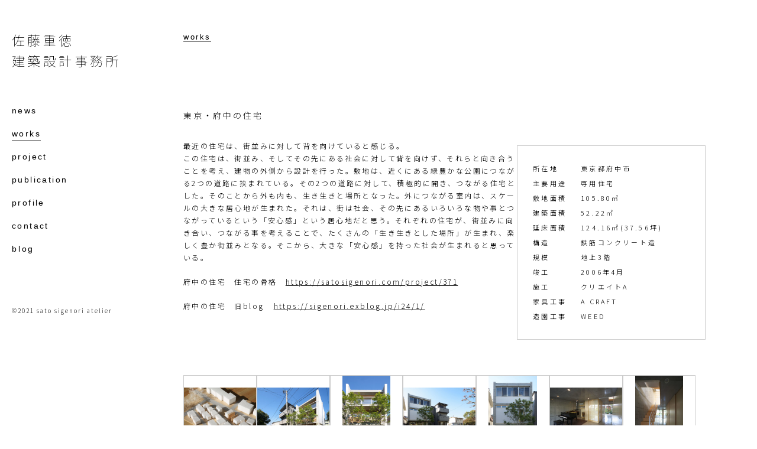

--- FILE ---
content_type: text/html; charset=UTF-8
request_url: https://satosigenori.com/works/190
body_size: 6414
content:
<!DOCTYPE html>
<html lang="ja" class="no-js">
<head prefix="og: http://ogp.me/ns# fb: http://ogp.me/ns/fb# article: http://ogp.me/ns/article#">
<meta charset="UTF-8">
<meta name="viewport" content="width=device-width">

<link rel="profile" href="http://gmpg.org/xfn/11">
<link rel="pingback" href="https://satosigenori.com/cms/xmlrpc.php">

<script src="https://ajax.googleapis.com/ajax/libs/jquery/2.2.4/jquery.min.js"></script>

<title>東京・府中の住宅 &#8211; 佐藤重徳建築設計事務所</title>
<meta name='robots' content='max-image-preview:large' />
<style id='wp-img-auto-sizes-contain-inline-css' type='text/css'>
img:is([sizes=auto i],[sizes^="auto," i]){contain-intrinsic-size:3000px 1500px}
/*# sourceURL=wp-img-auto-sizes-contain-inline-css */
</style>
<style id='wp-block-library-inline-css' type='text/css'>
:root{--wp-block-synced-color:#7a00df;--wp-block-synced-color--rgb:122,0,223;--wp-bound-block-color:var(--wp-block-synced-color);--wp-editor-canvas-background:#ddd;--wp-admin-theme-color:#007cba;--wp-admin-theme-color--rgb:0,124,186;--wp-admin-theme-color-darker-10:#006ba1;--wp-admin-theme-color-darker-10--rgb:0,107,160.5;--wp-admin-theme-color-darker-20:#005a87;--wp-admin-theme-color-darker-20--rgb:0,90,135;--wp-admin-border-width-focus:2px}@media (min-resolution:192dpi){:root{--wp-admin-border-width-focus:1.5px}}.wp-element-button{cursor:pointer}:root .has-very-light-gray-background-color{background-color:#eee}:root .has-very-dark-gray-background-color{background-color:#313131}:root .has-very-light-gray-color{color:#eee}:root .has-very-dark-gray-color{color:#313131}:root .has-vivid-green-cyan-to-vivid-cyan-blue-gradient-background{background:linear-gradient(135deg,#00d084,#0693e3)}:root .has-purple-crush-gradient-background{background:linear-gradient(135deg,#34e2e4,#4721fb 50%,#ab1dfe)}:root .has-hazy-dawn-gradient-background{background:linear-gradient(135deg,#faaca8,#dad0ec)}:root .has-subdued-olive-gradient-background{background:linear-gradient(135deg,#fafae1,#67a671)}:root .has-atomic-cream-gradient-background{background:linear-gradient(135deg,#fdd79a,#004a59)}:root .has-nightshade-gradient-background{background:linear-gradient(135deg,#330968,#31cdcf)}:root .has-midnight-gradient-background{background:linear-gradient(135deg,#020381,#2874fc)}:root{--wp--preset--font-size--normal:16px;--wp--preset--font-size--huge:42px}.has-regular-font-size{font-size:1em}.has-larger-font-size{font-size:2.625em}.has-normal-font-size{font-size:var(--wp--preset--font-size--normal)}.has-huge-font-size{font-size:var(--wp--preset--font-size--huge)}.has-text-align-center{text-align:center}.has-text-align-left{text-align:left}.has-text-align-right{text-align:right}.has-fit-text{white-space:nowrap!important}#end-resizable-editor-section{display:none}.aligncenter{clear:both}.items-justified-left{justify-content:flex-start}.items-justified-center{justify-content:center}.items-justified-right{justify-content:flex-end}.items-justified-space-between{justify-content:space-between}.screen-reader-text{border:0;clip-path:inset(50%);height:1px;margin:-1px;overflow:hidden;padding:0;position:absolute;width:1px;word-wrap:normal!important}.screen-reader-text:focus{background-color:#ddd;clip-path:none;color:#444;display:block;font-size:1em;height:auto;left:5px;line-height:normal;padding:15px 23px 14px;text-decoration:none;top:5px;width:auto;z-index:100000}html :where(.has-border-color){border-style:solid}html :where([style*=border-top-color]){border-top-style:solid}html :where([style*=border-right-color]){border-right-style:solid}html :where([style*=border-bottom-color]){border-bottom-style:solid}html :where([style*=border-left-color]){border-left-style:solid}html :where([style*=border-width]){border-style:solid}html :where([style*=border-top-width]){border-top-style:solid}html :where([style*=border-right-width]){border-right-style:solid}html :where([style*=border-bottom-width]){border-bottom-style:solid}html :where([style*=border-left-width]){border-left-style:solid}html :where(img[class*=wp-image-]){height:auto;max-width:100%}:where(figure){margin:0 0 1em}html :where(.is-position-sticky){--wp-admin--admin-bar--position-offset:var(--wp-admin--admin-bar--height,0px)}@media screen and (max-width:600px){html :where(.is-position-sticky){--wp-admin--admin-bar--position-offset:0px}}

/*# sourceURL=wp-block-library-inline-css */
</style><style id='global-styles-inline-css' type='text/css'>
:root{--wp--preset--aspect-ratio--square: 1;--wp--preset--aspect-ratio--4-3: 4/3;--wp--preset--aspect-ratio--3-4: 3/4;--wp--preset--aspect-ratio--3-2: 3/2;--wp--preset--aspect-ratio--2-3: 2/3;--wp--preset--aspect-ratio--16-9: 16/9;--wp--preset--aspect-ratio--9-16: 9/16;--wp--preset--color--black: #000000;--wp--preset--color--cyan-bluish-gray: #abb8c3;--wp--preset--color--white: #ffffff;--wp--preset--color--pale-pink: #f78da7;--wp--preset--color--vivid-red: #cf2e2e;--wp--preset--color--luminous-vivid-orange: #ff6900;--wp--preset--color--luminous-vivid-amber: #fcb900;--wp--preset--color--light-green-cyan: #7bdcb5;--wp--preset--color--vivid-green-cyan: #00d084;--wp--preset--color--pale-cyan-blue: #8ed1fc;--wp--preset--color--vivid-cyan-blue: #0693e3;--wp--preset--color--vivid-purple: #9b51e0;--wp--preset--gradient--vivid-cyan-blue-to-vivid-purple: linear-gradient(135deg,rgb(6,147,227) 0%,rgb(155,81,224) 100%);--wp--preset--gradient--light-green-cyan-to-vivid-green-cyan: linear-gradient(135deg,rgb(122,220,180) 0%,rgb(0,208,130) 100%);--wp--preset--gradient--luminous-vivid-amber-to-luminous-vivid-orange: linear-gradient(135deg,rgb(252,185,0) 0%,rgb(255,105,0) 100%);--wp--preset--gradient--luminous-vivid-orange-to-vivid-red: linear-gradient(135deg,rgb(255,105,0) 0%,rgb(207,46,46) 100%);--wp--preset--gradient--very-light-gray-to-cyan-bluish-gray: linear-gradient(135deg,rgb(238,238,238) 0%,rgb(169,184,195) 100%);--wp--preset--gradient--cool-to-warm-spectrum: linear-gradient(135deg,rgb(74,234,220) 0%,rgb(151,120,209) 20%,rgb(207,42,186) 40%,rgb(238,44,130) 60%,rgb(251,105,98) 80%,rgb(254,248,76) 100%);--wp--preset--gradient--blush-light-purple: linear-gradient(135deg,rgb(255,206,236) 0%,rgb(152,150,240) 100%);--wp--preset--gradient--blush-bordeaux: linear-gradient(135deg,rgb(254,205,165) 0%,rgb(254,45,45) 50%,rgb(107,0,62) 100%);--wp--preset--gradient--luminous-dusk: linear-gradient(135deg,rgb(255,203,112) 0%,rgb(199,81,192) 50%,rgb(65,88,208) 100%);--wp--preset--gradient--pale-ocean: linear-gradient(135deg,rgb(255,245,203) 0%,rgb(182,227,212) 50%,rgb(51,167,181) 100%);--wp--preset--gradient--electric-grass: linear-gradient(135deg,rgb(202,248,128) 0%,rgb(113,206,126) 100%);--wp--preset--gradient--midnight: linear-gradient(135deg,rgb(2,3,129) 0%,rgb(40,116,252) 100%);--wp--preset--font-size--small: 13px;--wp--preset--font-size--medium: 20px;--wp--preset--font-size--large: 36px;--wp--preset--font-size--x-large: 42px;--wp--preset--spacing--20: 0.44rem;--wp--preset--spacing--30: 0.67rem;--wp--preset--spacing--40: 1rem;--wp--preset--spacing--50: 1.5rem;--wp--preset--spacing--60: 2.25rem;--wp--preset--spacing--70: 3.38rem;--wp--preset--spacing--80: 5.06rem;--wp--preset--shadow--natural: 6px 6px 9px rgba(0, 0, 0, 0.2);--wp--preset--shadow--deep: 12px 12px 50px rgba(0, 0, 0, 0.4);--wp--preset--shadow--sharp: 6px 6px 0px rgba(0, 0, 0, 0.2);--wp--preset--shadow--outlined: 6px 6px 0px -3px rgb(255, 255, 255), 6px 6px rgb(0, 0, 0);--wp--preset--shadow--crisp: 6px 6px 0px rgb(0, 0, 0);}:where(.is-layout-flex){gap: 0.5em;}:where(.is-layout-grid){gap: 0.5em;}body .is-layout-flex{display: flex;}.is-layout-flex{flex-wrap: wrap;align-items: center;}.is-layout-flex > :is(*, div){margin: 0;}body .is-layout-grid{display: grid;}.is-layout-grid > :is(*, div){margin: 0;}:where(.wp-block-columns.is-layout-flex){gap: 2em;}:where(.wp-block-columns.is-layout-grid){gap: 2em;}:where(.wp-block-post-template.is-layout-flex){gap: 1.25em;}:where(.wp-block-post-template.is-layout-grid){gap: 1.25em;}.has-black-color{color: var(--wp--preset--color--black) !important;}.has-cyan-bluish-gray-color{color: var(--wp--preset--color--cyan-bluish-gray) !important;}.has-white-color{color: var(--wp--preset--color--white) !important;}.has-pale-pink-color{color: var(--wp--preset--color--pale-pink) !important;}.has-vivid-red-color{color: var(--wp--preset--color--vivid-red) !important;}.has-luminous-vivid-orange-color{color: var(--wp--preset--color--luminous-vivid-orange) !important;}.has-luminous-vivid-amber-color{color: var(--wp--preset--color--luminous-vivid-amber) !important;}.has-light-green-cyan-color{color: var(--wp--preset--color--light-green-cyan) !important;}.has-vivid-green-cyan-color{color: var(--wp--preset--color--vivid-green-cyan) !important;}.has-pale-cyan-blue-color{color: var(--wp--preset--color--pale-cyan-blue) !important;}.has-vivid-cyan-blue-color{color: var(--wp--preset--color--vivid-cyan-blue) !important;}.has-vivid-purple-color{color: var(--wp--preset--color--vivid-purple) !important;}.has-black-background-color{background-color: var(--wp--preset--color--black) !important;}.has-cyan-bluish-gray-background-color{background-color: var(--wp--preset--color--cyan-bluish-gray) !important;}.has-white-background-color{background-color: var(--wp--preset--color--white) !important;}.has-pale-pink-background-color{background-color: var(--wp--preset--color--pale-pink) !important;}.has-vivid-red-background-color{background-color: var(--wp--preset--color--vivid-red) !important;}.has-luminous-vivid-orange-background-color{background-color: var(--wp--preset--color--luminous-vivid-orange) !important;}.has-luminous-vivid-amber-background-color{background-color: var(--wp--preset--color--luminous-vivid-amber) !important;}.has-light-green-cyan-background-color{background-color: var(--wp--preset--color--light-green-cyan) !important;}.has-vivid-green-cyan-background-color{background-color: var(--wp--preset--color--vivid-green-cyan) !important;}.has-pale-cyan-blue-background-color{background-color: var(--wp--preset--color--pale-cyan-blue) !important;}.has-vivid-cyan-blue-background-color{background-color: var(--wp--preset--color--vivid-cyan-blue) !important;}.has-vivid-purple-background-color{background-color: var(--wp--preset--color--vivid-purple) !important;}.has-black-border-color{border-color: var(--wp--preset--color--black) !important;}.has-cyan-bluish-gray-border-color{border-color: var(--wp--preset--color--cyan-bluish-gray) !important;}.has-white-border-color{border-color: var(--wp--preset--color--white) !important;}.has-pale-pink-border-color{border-color: var(--wp--preset--color--pale-pink) !important;}.has-vivid-red-border-color{border-color: var(--wp--preset--color--vivid-red) !important;}.has-luminous-vivid-orange-border-color{border-color: var(--wp--preset--color--luminous-vivid-orange) !important;}.has-luminous-vivid-amber-border-color{border-color: var(--wp--preset--color--luminous-vivid-amber) !important;}.has-light-green-cyan-border-color{border-color: var(--wp--preset--color--light-green-cyan) !important;}.has-vivid-green-cyan-border-color{border-color: var(--wp--preset--color--vivid-green-cyan) !important;}.has-pale-cyan-blue-border-color{border-color: var(--wp--preset--color--pale-cyan-blue) !important;}.has-vivid-cyan-blue-border-color{border-color: var(--wp--preset--color--vivid-cyan-blue) !important;}.has-vivid-purple-border-color{border-color: var(--wp--preset--color--vivid-purple) !important;}.has-vivid-cyan-blue-to-vivid-purple-gradient-background{background: var(--wp--preset--gradient--vivid-cyan-blue-to-vivid-purple) !important;}.has-light-green-cyan-to-vivid-green-cyan-gradient-background{background: var(--wp--preset--gradient--light-green-cyan-to-vivid-green-cyan) !important;}.has-luminous-vivid-amber-to-luminous-vivid-orange-gradient-background{background: var(--wp--preset--gradient--luminous-vivid-amber-to-luminous-vivid-orange) !important;}.has-luminous-vivid-orange-to-vivid-red-gradient-background{background: var(--wp--preset--gradient--luminous-vivid-orange-to-vivid-red) !important;}.has-very-light-gray-to-cyan-bluish-gray-gradient-background{background: var(--wp--preset--gradient--very-light-gray-to-cyan-bluish-gray) !important;}.has-cool-to-warm-spectrum-gradient-background{background: var(--wp--preset--gradient--cool-to-warm-spectrum) !important;}.has-blush-light-purple-gradient-background{background: var(--wp--preset--gradient--blush-light-purple) !important;}.has-blush-bordeaux-gradient-background{background: var(--wp--preset--gradient--blush-bordeaux) !important;}.has-luminous-dusk-gradient-background{background: var(--wp--preset--gradient--luminous-dusk) !important;}.has-pale-ocean-gradient-background{background: var(--wp--preset--gradient--pale-ocean) !important;}.has-electric-grass-gradient-background{background: var(--wp--preset--gradient--electric-grass) !important;}.has-midnight-gradient-background{background: var(--wp--preset--gradient--midnight) !important;}.has-small-font-size{font-size: var(--wp--preset--font-size--small) !important;}.has-medium-font-size{font-size: var(--wp--preset--font-size--medium) !important;}.has-large-font-size{font-size: var(--wp--preset--font-size--large) !important;}.has-x-large-font-size{font-size: var(--wp--preset--font-size--x-large) !important;}
/*# sourceURL=global-styles-inline-css */
</style>

<style id='classic-theme-styles-inline-css' type='text/css'>
/*! This file is auto-generated */
.wp-block-button__link{color:#fff;background-color:#32373c;border-radius:9999px;box-shadow:none;text-decoration:none;padding:calc(.667em + 2px) calc(1.333em + 2px);font-size:1.125em}.wp-block-file__button{background:#32373c;color:#fff;text-decoration:none}
/*# sourceURL=/wp-includes/css/classic-themes.min.css */
</style>
<link rel="EditURI" type="application/rsd+xml" title="RSD" href="https://satosigenori.com/cms/xmlrpc.php?rsd" />
<meta name="generator" content="WordPress 6.9" />
<link rel="canonical" href="https://satosigenori.com/works/190" />
<link rel='shortlink' href='https://satosigenori.com/?p=190' />
<noscript><style>.lazyload[data-src]{display:none !important;}</style></noscript><style>.lazyload{background-image:none !important;}.lazyload:before{background-image:none !important;}</style>
<link rel="stylesheet" type="text/css" href="//cdn.jsdelivr.net/npm/slick-carousel@1.8.1/slick/slick.css"/>
<link rel="stylesheet" type="text/css" href="//cdn.jsdelivr.net/npm/slick-carousel@1.8.1/slick/slick-theme.css"/>

<link rel="stylesheet" href="https://satosigenori.com/cms/wp-content/themes/sato-sigenori/css/main.css?211017" type="text/css" media="all" />
<link rel="stylesheet" href="https://satosigenori.com/cms/wp-content/themes/sato-sigenori/css/add.css?211017" type="text/css" media="all" />

<!-- OGP -->
<meta property="fb:app_id" content="" />
<meta property="og:title" content="東京・府中の住宅 | 佐藤重徳建築設計事務所">
<meta property="og:type" content="article">
<meta property="og:url" content="https://satosigenori.com/works/190">
<meta property="og:site_name" content="佐藤重徳建築設計事務所">
<meta property="og:image" content="https://satosigenori.com/cms/wp-content/themes/sato-sigenori/images/main_logo.png">

<meta property="og:description" content="住宅建築の設計を中心に活動している佐藤重徳のウェブサイトです">


<link rel="shortcut icon" href="https://satosigenori.com/favicon.ico" />
</head>

<body class="wp-singular works-template-default single single-works postid-190 wp-theme-sato-sigenori ">
<script data-cfasync="false">var ewww_webp_supported=false;</script>


<div class="sp_head">
	<p class="site_title"><a href="https://satosigenori.com"><span class="inline-block">佐藤重徳</span><span class="inline-block">建築設計事務所</span><span class="en">sato sigenori atelier</span></a></p>
	<nav class="sp_nav">

		<div id="nav-drawer">
			<input id="nav-input" type="checkbox" class="nav-unshown">
			<label id="nav-open" for="nav-input"><span></span></label>
			<label class="nav-unshown" id="nav-close" for="nav-input"></label>
			<div id="nav-content"><div class="nav-content-inner">
				<p class="site_title"><a href="https://satosigenori.com"><span class="inline-block">佐藤重徳</span><span class="inline-block">建築設計事務所</span><span class="en">sato sigenori atelier</span></a></p>
				<nav class="global_nav sp_menu">
					<ul>
						<li class="news"><a href="https://satosigenori.com/news">news</a></li>
						<li class="works"><a href="https://satosigenori.com/works">works</a></li>
						<li class="project"><a href="https://satosigenori.com/project">project</a></li>
						<li class="publication"><a href="https://satosigenori.com/publication">publication</a></li>
						<li class="profile"><a href="https://satosigenori.com/profile">profile</a></li>
						<li class="contact"><a href="https://satosigenori.com/contact">contact</a></li>
						<li class="blog"><a href="https://satosigenori.com/blog">blog</a></li>
					</ul>

				</nav>
		</div></div>

		</div>

	</nav>
</div>


<div id="page" class="hfeed site">
	<div id="content" class="site-content">

	<div id="primary" class="content-area">
		<main id="main" class="site-main" role="main">

	<header class="bread_crumb">
		<h1 class="archive_title works"><a href="https://satosigenori.com/works">works</a></h1>
	</header>



	<article id="post-190" class="post-190 works type-works status-publish has-post-thumbnail hentry">
		<header class="entry-header">
			<h1 class="entry-title">東京・府中の住宅</h1>
		</header><!-- .entry-header -->

		<div class="works_article_layout">
			<div class="entry-content">
				<p>最近の住宅は、街並みに対して背を向けていると感じる。<br />
この住宅は、街並み、そしてその先にある社会に対して背を向けず、それらと向き合うことを考え、建物の外側から設計を行った。敷地は、近くにある緑豊かな公園につながる2つの道路に挟まれている。その2つの道路に対して、積極的に開き、つながる住宅とした。そのことから外も内も、生き生きと場所となった。外につながる室内は、スケールの大きな居心地が生まれた。それは、街は社会、その先にあるいろいろな物や事とつながっているという「安心感」という居心地だと思う。それぞれの住宅が、街並みに向き合い、つながる事を考えることで、たくさんの「生き生きとした場所」が生まれ、楽しく豊か街並みとなる。そこから、大きな「安心感」を持った社会が生まれると思っている。</p>
<p>府中の住宅　住宅の骨格　<a href="https://satosigenori.com/project/371">https://satosigenori.com/project/371</a></p>
<p>府中の住宅　旧blog   <a href="https://sigenori.exblog.jp/i24/1/">https://sigenori.exblog.jp/i24/1/</a></p>
			</div><!-- .entry-content -->

			<div class="gallery">

				<figure>
					<a href="https://satosigenori.com/cms/wp-content/uploads/2021/10/01-2.jpg" data-caption="photo：石橋敏弘"><img src="https://satosigenori.com/cms/wp-content/uploads/2021/10/01-2-400x267.jpg" width="400" height="400" alt="photo：石橋敏弘"></a>
				</figure>
				<figure>
					<a href="https://satosigenori.com/cms/wp-content/uploads/2006/10/85d7472021997189ba145379999949db.jpg" data-caption="photo：石橋敏弘"><img src="[data-uri]" width="400" height="400" alt="photo：石橋敏弘" data-src="https://satosigenori.com/cms/wp-content/uploads/2006/10/85d7472021997189ba145379999949db-400x267.jpg" loading="lazy" class="lazyload"><noscript><img src="https://satosigenori.com/cms/wp-content/uploads/2006/10/85d7472021997189ba145379999949db-400x267.jpg" width="400" height="400" alt="photo：石橋敏弘" data-eio="l"></noscript></a>
				</figure>
				<figure>
					<a href="https://satosigenori.com/cms/wp-content/uploads/2021/12/fa4705d30e42e4fc5130430c80777e92.jpg" data-caption="photo：石橋敏弘"><img src="[data-uri]" width="400" height="400" alt="photo：石橋敏弘" data-src="https://satosigenori.com/cms/wp-content/uploads/2021/12/fa4705d30e42e4fc5130430c80777e92-267x400.jpg" loading="lazy" class="lazyload"><noscript><img src="https://satosigenori.com/cms/wp-content/uploads/2021/12/fa4705d30e42e4fc5130430c80777e92-267x400.jpg" width="400" height="400" alt="photo：石橋敏弘" data-eio="l"></noscript></a>
				</figure>
				<figure>
					<a href="https://satosigenori.com/cms/wp-content/uploads/2021/10/04.jpg" data-caption="photo：石橋敏弘"><img src="[data-uri]" width="400" height="400" alt="photo：石橋敏弘" data-src="https://satosigenori.com/cms/wp-content/uploads/2021/10/04-400x267.jpg" loading="lazy" class="lazyload"><noscript><img src="https://satosigenori.com/cms/wp-content/uploads/2021/10/04-400x267.jpg" width="400" height="400" alt="photo：石橋敏弘" data-eio="l"></noscript></a>
				</figure>
				<figure>
					<a href="https://satosigenori.com/cms/wp-content/uploads/2021/10/02.jpg" data-caption="photo：石橋敏弘"><img src="[data-uri]" width="400" height="400" alt="photo：石橋敏弘" data-src="https://satosigenori.com/cms/wp-content/uploads/2021/10/02-267x400.jpg" loading="lazy" class="lazyload"><noscript><img src="https://satosigenori.com/cms/wp-content/uploads/2021/10/02-267x400.jpg" width="400" height="400" alt="photo：石橋敏弘" data-eio="l"></noscript></a>
				</figure>
				<figure>
					<a href="https://satosigenori.com/cms/wp-content/uploads/2021/10/13.jpg" data-caption="photo：石橋敏弘"><img src="[data-uri]" width="400" height="400" alt="photo：石橋敏弘" data-src="https://satosigenori.com/cms/wp-content/uploads/2021/10/13-400x267.jpg" loading="lazy" class="lazyload"><noscript><img src="https://satosigenori.com/cms/wp-content/uploads/2021/10/13-400x267.jpg" width="400" height="400" alt="photo：石橋敏弘" data-eio="l"></noscript></a>
				</figure>
				<figure>
					<a href="https://satosigenori.com/cms/wp-content/uploads/2021/10/15.jpg" data-caption="photo：石橋敏弘"><img src="[data-uri]" width="400" height="400" alt="photo：石橋敏弘" data-src="https://satosigenori.com/cms/wp-content/uploads/2021/10/15-267x400.jpg" loading="lazy" class="lazyload"><noscript><img src="https://satosigenori.com/cms/wp-content/uploads/2021/10/15-267x400.jpg" width="400" height="400" alt="photo：石橋敏弘" data-eio="l"></noscript></a>
				</figure>
				<figure>
					<a href="https://satosigenori.com/cms/wp-content/uploads/2021/10/18.jpg" data-caption="photo：石橋敏弘"><img src="[data-uri]" width="400" height="400" alt="photo：石橋敏弘" data-src="https://satosigenori.com/cms/wp-content/uploads/2021/10/18-400x267.jpg" loading="lazy" class="lazyload"><noscript><img src="https://satosigenori.com/cms/wp-content/uploads/2021/10/18-400x267.jpg" width="400" height="400" alt="photo：石橋敏弘" data-eio="l"></noscript></a>
				</figure>
				<figure>
					<a href="https://satosigenori.com/cms/wp-content/uploads/2021/10/24.jpg" data-caption="photo：石橋敏弘"><img src="[data-uri]" width="400" height="400" alt="photo：石橋敏弘" data-src="https://satosigenori.com/cms/wp-content/uploads/2021/10/24-400x267.jpg" loading="lazy" class="lazyload"><noscript><img src="https://satosigenori.com/cms/wp-content/uploads/2021/10/24-400x267.jpg" width="400" height="400" alt="photo：石橋敏弘" data-eio="l"></noscript></a>
				</figure>
				<figure>
					<a href="https://satosigenori.com/cms/wp-content/uploads/2021/10/21.jpg" data-caption="photo：石橋敏弘"><img src="[data-uri]" width="400" height="400" alt="photo：石橋敏弘" data-src="https://satosigenori.com/cms/wp-content/uploads/2021/10/21-400x267.jpg" loading="lazy" class="lazyload"><noscript><img src="https://satosigenori.com/cms/wp-content/uploads/2021/10/21-400x267.jpg" width="400" height="400" alt="photo：石橋敏弘" data-eio="l"></noscript></a>
				</figure>
				<figure>
					<a href="https://satosigenori.com/cms/wp-content/uploads/2021/10/32.jpg" data-caption="photo：石橋敏弘"><img src="[data-uri]" width="400" height="400" alt="photo：石橋敏弘" data-src="https://satosigenori.com/cms/wp-content/uploads/2021/10/32-400x267.jpg" loading="lazy" class="lazyload"><noscript><img src="https://satosigenori.com/cms/wp-content/uploads/2021/10/32-400x267.jpg" width="400" height="400" alt="photo：石橋敏弘" data-eio="l"></noscript></a>
				</figure>
				<figure>
					<a href="https://satosigenori.com/cms/wp-content/uploads/2021/10/35.jpg" data-caption="photo：石橋敏弘"><img src="[data-uri]" width="400" height="400" alt="photo：石橋敏弘" data-src="https://satosigenori.com/cms/wp-content/uploads/2021/10/35-267x400.jpg" loading="lazy" class="lazyload"><noscript><img src="https://satosigenori.com/cms/wp-content/uploads/2021/10/35-267x400.jpg" width="400" height="400" alt="photo：石橋敏弘" data-eio="l"></noscript></a>
				</figure>
				<figure>
					<a href="https://satosigenori.com/cms/wp-content/uploads/2021/10/34.jpg" data-caption="photo：石橋敏弘"><img src="[data-uri]" width="400" height="400" alt="photo：石橋敏弘" data-src="https://satosigenori.com/cms/wp-content/uploads/2021/10/34-400x267.jpg" loading="lazy" class="lazyload"><noscript><img src="https://satosigenori.com/cms/wp-content/uploads/2021/10/34-400x267.jpg" width="400" height="400" alt="photo：石橋敏弘" data-eio="l"></noscript></a>
				</figure>

			</div>


	<div class="works_caption">
<table>
<tr><th>所在地</th><td>東京都府中市</td></tr><tr><th>主要用途</th><td>専用住宅</td></tr><tr><th>敷地面積</th><td>105.80㎡</td></tr><tr><th>建築面積　</th><td>52.22㎡</td></tr><tr><th>延床面積</th><td>124.16㎡(37.56坪)</td></tr><tr><th>構造</th><td>鉄筋コンクリート造</td></tr><tr><th>規模</th><td>地上3階</td></tr><tr><th>竣工</th><td>2006年4月</td></tr><tr><th>施工</th><td>クリエイトA</td></tr><tr><th>家具工事</th><td>A CRAFT</td></tr><tr><th>造園工事</th><td>WEED</td></tr></table>
	</div><!-- .works_caption -->


	

		</div>

	</article><!-- #post-## -->






		</main><!-- .site-main -->
	</div><!-- .content-area -->

	</div><!-- #content.site-content -->


<footer id="footer" class="site-footer">

	<nav class="global_nav">
	<p class="site_title"><a href="https://satosigenori.com"><span class="inline-block">佐藤重徳</span><span class="inline-block">建築設計事務所</span><span class="en">sato sigenori atelier</span></a></p>
	<ul>
		<li class="news"><a href="https://satosigenori.com/news">news</a></li>
		<li class="works"><a href="https://satosigenori.com/works">works</a></li>
		<li class="project"><a href="https://satosigenori.com/project">project</a></li>
		<li class="publication"><a href="https://satosigenori.com/publication">publication</a></li>
		<li class="profile"><a href="https://satosigenori.com/profile">profile</a></li>
		<li class="contact"><a href="https://satosigenori.com/contact">contact</a></li>
		<li class="blog"><a href="https://satosigenori.com/blog">blog</a></li>
	</ul>
	</nav>

	<p class="cp">&copy;2021 sato sigenori atelier</p>

</footer><!-- .site-footer -->

</div><!-- #page.site -->

<script type="speculationrules">
{"prefetch":[{"source":"document","where":{"and":[{"href_matches":"/*"},{"not":{"href_matches":["/cms/wp-*.php","/cms/wp-admin/*","/cms/wp-content/uploads/*","/cms/wp-content/*","/cms/wp-content/plugins/*","/cms/wp-content/themes/sato-sigenori/*","/*\\?(.+)"]}},{"not":{"selector_matches":"a[rel~=\"nofollow\"]"}},{"not":{"selector_matches":".no-prefetch, .no-prefetch a"}}]},"eagerness":"conservative"}]}
</script>
<script type="text/javascript" id="eio-lazy-load-js-before">
/* <![CDATA[ */
var eio_lazy_vars = {"exactdn_domain":"","skip_autoscale":0,"threshold":0};
//# sourceURL=eio-lazy-load-js-before
/* ]]> */
</script>
<script type="text/javascript" src="https://satosigenori.com/cms/wp-content/plugins/ewww-image-optimizer/includes/lazysizes.min.js?ver=630" id="eio-lazy-load-js"></script>

<script src="//cdnjs.cloudflare.com/ajax/libs/jquery-easing/1.3/jquery.easing.min.js"></script>
<script type="text/javascript" src="//cdn.jsdelivr.net/npm/slick-carousel@1.8.1/slick/slick.min.js"></script>
<script src="https://satosigenori.com/cms/wp-content/themes/sato-sigenori/js/baguetteBox.min.js"></script>
<script src="https://satosigenori.com/cms/wp-content/themes/sato-sigenori/js/common.js?171005"></script>

<!-- Global site tag (gtag.js) - Google Analytics -->
<script async src="https://www.googletagmanager.com/gtag/js?id=G-RML7DFGC8P"></script>
<script>
  window.dataLayer = window.dataLayer || [];
  function gtag(){dataLayer.push(arguments);}
  gtag('js', new Date());

  gtag('config', 'G-RML7DFGC8P');
</script>

</body>
</html>

--- FILE ---
content_type: text/css
request_url: https://satosigenori.com/cms/wp-content/themes/sato-sigenori/css/main.css?211017
body_size: 9805
content:
@charset "UTF-8";
@import url("https://fonts.googleapis.com/css2?family=Noto+Sans+JP:wght@100;300;500;700&display=swap");
/* 
html5doctor.com Reset Stylesheet v1.6.1
Last Updated: 2010-09-17
Author: Richard Clark - http://richclarkdesign.com 
*/
html, body, div, span, object, iframe,
h1, h2, h3, h4, h5, h6, p, blockquote, pre,
abbr, address, cite, code,
del, dfn, em, img, ins, kbd, q, samp,
small, strong, sub, sup, var,
b, i,
dl, dt, dd, ol, ul, li,
fieldset, form, label, legend,
table, caption, tbody, tfoot, thead, tr, th, td,
article, aside, canvas, details, figcaption, figure,
footer, header, hgroup, menu, nav, section, summary,
time, mark, audio, video {
  margin: 0;
  padding: 0;
  border: 0;
  outline: 0;
  font-size: 100%;
  vertical-align: baseline;
  background: transparent;
}

body {
  line-height: 1;
}

article, aside, details, figcaption, figure,
footer, header, hgroup, menu, nav, section {
  display: block;
}

nav ul {
  list-style: none;
}

blockquote, q {
  quotes: none;
}

blockquote:before, blockquote:after,
q:before, q:after {
  content: "";
  content: none;
}

a {
  margin: 0;
  padding: 0;
  font-size: 100%;
  vertical-align: baseline;
  background: transparent;
}

/* change colours to suit your needs */
ins {
  background-color: #ff9;
  color: #000;
  text-decoration: none;
}

/* change colours to suit your needs */
mark {
  background-color: #ff9;
  color: #000;
  font-style: italic;
  font-weight: bold;
}

del {
  text-decoration: line-through;
}

abbr[title], dfn[title] {
  border-bottom: 1px dotted;
  cursor: help;
}

table {
  border-collapse: collapse;
  border-spacing: 0;
}

/* change border colour to suit your needs */
hr {
  display: block;
  height: 1px;
  border: 0;
  border-top: 1px solid #cccccc;
  margin: 1em 0;
  padding: 0;
}

input, select {
  vertical-align: middle;
}

/* Base Layout
================================================*/
html, body {
  margin: 0;
  padding: 0;
}

html {
  font-size: 55%;
}

@media only screen and (min-width: 800px) {
  html {
    font-size: 62.5%;
  }
}
body {
  width: 100%;
  text-align: left;
  line-height: 1.6em;
  font-size: 1.6rem;
  font-family: "Noto Sans JP", sans-serif;
  font-weight: 300;
  overflow-x: hidden;
  min-height: 100vh;
}
* {
  -webkit-box-sizing: border-box;
          box-sizing: border-box;
}

/* Elements
================================================*/
.underconstruction {
  opacity: 0.4;
}

.inline-block {
  display: inline-block;
}

.black {
  color: #000;
}

a {
  color: #000;
}

.vw100 {
  width: 100vw;
  margin-left: calc((100vw - 100%) / 2 * -1);
  margin-right: calc((100vw - 100%) / 2 * -1);
}

.vw100_inner {
  max-width: 410px;
  max-width: 580px;
  padding: 0 15px;
  margin: 0 auto;
  overflow: hidden;
}

/* clearfix */
.clearfix:after, #footer:after, #page:after {
  visibility: hidden;
  display: block;
  font-size: 0;
  content: " ";
  clear: both;
  height: 0;
}

* html .clearfix, * html #footer, * html #page {
  zoom: 1;
} /* IE6 */
*:first-child + html .clearfix, *:first-child + html #footer, *:first-child + html #page {
  zoom: 1;
} /* IE7 */
.pc {
  display: none;
}

.sp_center {
  text-align: center;
}

@media only screen and (min-width: 800px) {
  .sp {
    display: none;
  }
  .pc {
    display: block;
  }
  .sp_center {
    text-align: left;
  }
}
/* Layout
================================================*/
/* base layout */
#page {
  margin: 0 auto 0;
  padding: 0;
  position: relative;
}

#primary {
  margin: 0 auto;
  max-width: none;
  padding-top: 81px;
}
#primary.home {
  padding-top: 0;
}

main {
  padding: 40px 25px 40px;
}
main.home {
  padding: 10px;
}

/* header logo */
.site_title {
  font-size: 2.4rem;
  letter-spacing: 0.2em;
  font-weight: 100;
  margin: 0;
  padding: 0;
  line-height: 1.6;
  z-index: 10;
  text-align: left;
}
.site_title .en {
  display: block;
  font-size: 1.2rem;
  font-weight: 300;
}
.site_title a {
  color: #000;
  text-decoration: none;
  display: block;
}
.site_title a:hover {
  opacity: 0.3;
}

/* footer */
#footer {
  margin: 0 auto;
  letter-spacing: 0.05em;
  font-size: 1.2rem;
}
#footer a {
  text-decoration: none;
}
#footer .global_nav {
  display: none;
  padding: 0 30px;
}
#footer .cp {
  font-size: 1rem;
  text-align: center;
  color: #000;
  padding: 30px 20px 30px;
  letter-spacing: 0.2em;
}
#footer .site_title {
  margin-top: 30px;
  margin-bottom: 40px;
}

body.home #footer .global_nav {
  display: block;
}

@media only screen and (min-width: 800px) {
  .site-content {
    float: right;
    width: calc(100% - 250px);
  }
  #footer {
    position: fixed;
    top: 0;
    left: 0;
    width: 250px;
  }
  #footer .global_nav {
    display: block;
    padding: 0 20px;
  }
  #footer .cp {
    text-align: left;
    padding: 60px 20px 30px;
  }
  #footer .site_title {
    margin-top: 50px;
    margin-bottom: 60px;
  }
  #primary {
    margin: 0 auto;
    max-width: none;
    padding-top: 50px;
  }
  main {
    padding: 0 60px 80px;
  }
  main.home {
    padding: 12px;
  }
}
/* global_nav */
.global_nav {
  letter-spacing: 0.2em;
  display: none;
  padding: 0 0 0;
  z-index: 10;
}
.global_nav > ul {
  display: block;
  font-family: "Helvetica Neue", Helvetica, Arial, Verdana, Roboto, "Noto Sans JP", sans-serif;
}
.global_nav > ul > li {
  margin: 0 0 0 0;
  font-size: 1.4rem;
  line-height: 1;
}
.global_nav > ul > li > a {
  color: #000;
  display: inline-block;
  text-decoration: none;
  margin: 0 0 20px 0;
  position: relative;
  padding: 0 0 4px 0;
  border-bottom: 1px solid transparent;
}
.global_nav > ul > li > a:hover, .global_nav > ul > li > a.active {
  border-bottom: 1px solid #666;
  text-decoration: none;
}
.global_nav.sp_menu {
  display: block;
}
.global_nav.sp_menu a {
  padding: 0 0 2px;
  margin: 0 0 2px;
  font-size: 1.3rem;
}

body.blog li.blog a,
body.single-post li.blog a,
body.category li.blog a,
body.tag li.blog a,
body.date li.blog a,
body.post-type-archive-news li.news a,
body.single-news li.news a,
body.post-type-archive-works li.works a,
body.single-works li.works a,
body.post-type-archive-project li.project a,
body.tax-projectcategory li.project a,
body.single-project li.project a,
body.profile li.profile a,
body.contact li.contact a,
body.publication li.publication a {
  border-bottom: 1px solid #666;
}

@media only screen and (min-width: 600px) {
  .top_main {
    padding: 100px 15px 0;
  }
  .center_contents {
    margin: 0 auto 0;
    padding: 0 15px 0;
  }
  .site_title {
    display: block;
  }
  .global_nav {
    display: block;
  }
}
@media only screen and (min-width: 700px) {
  .vw100_inner {
    padding: 0 50px;
  }
  .vw100_inner:before {
    left: 50px !important;
  }
}
@media only screen and (min-width: 900px) {
  .vw100_inner {
    padding: 0 100px;
  }
  .vw100_inner:before {
    left: 100px !important;
  }
}
/* sp header menu */
.sp_head {
  background-color: #fff;
  position: fixed;
  top: 0px;
  right: 0px;
  z-index: 50;
  width: 100%;
  height: 80px;
}
.sp_head .site_title {
  padding: 16px 20px 15px;
}
.sp_head .sp_nav {
  position: fixed;
  top: 0px;
  right: 0px;
  width: 83px;
  margin: 0 0 0 auto;
  z-index: 10;
}
.sp_head .sp_nav ul {
  line-height: 2.5;
  margin-bottom: 20px;
}
.sp_head .sp_nav ul li {
  line-height: 1.7;
  font-size: 1.2rem;
}
.sp_head .sp_nav ul a, .sp_head .sp_nav ul span {
  color: #000;
  color: #000;
  padding: 6px;
  text-decoration: none;
}

@media only screen and (min-width: 800px) {
  .sp_head {
    display: none;
  }
}
#nav-drawer {
  position: relative;
  text-align: right;
  padding: 22px 22px 4px;
}

/*チェックボックス等は非表示に*/
.nav-unshown {
  display: none;
}

/*アイコンのスペース*/
#nav-open {
  display: inline-block;
  width: 29px;
  height: 30px;
  vertical-align: middle;
  position: relative;
  z-index: 60;
}

/*ハンバーガーアイコンをCSSだけで表現*/
#nav-open span, #nav-open span:before, #nav-open span:after {
  position: absolute;
  height: 1px; /*線の太さ*/
  width: 29px; /*長さ*/
  background-color: #707070;
  display: block;
  content: "";
  cursor: pointer;
  -webkit-transition: 0.3s ease-in-out;
  -o-transition: 0.3s ease-in-out;
  transition: 0.3s ease-in-out; /*滑らかに表示*/
  border-radius: 4px;
}

#nav-open span:before {
  bottom: -8px;
}

#nav-open span:after {
  bottom: -16px;
  width: 21px;
}

/*閉じる用の薄黒カバー*/
#nav-close {
  display: none; /*はじめは隠しておく*/
  position: fixed;
  z-index: 30;
  top: 0; /*全体に広がるように*/
  left: 0;
  width: 100%;
  height: 100%;
  background: #000;
  opacity: 0;
  -webkit-transition: 0.3s ease-in-out;
  -o-transition: 0.3s ease-in-out;
  transition: 0.3s ease-in-out;
}

/*中身*/
#nav-content {
  text-align: left;
  padding: 16px 20px 30px;
  overflow: hidden;
  position: fixed;
  top: 0;
  right: 0;
  z-index: 40; /*最前面に*/
  width: 85%; /*左側に隙間を作る（閉じるカバーを表示）*/
  width: 100%; /*左側に隙間を作る（閉じるカバーを表示）*/
  height: 100%;
  height: auto;
  -webkit-transition: 0.3s ease-in-out;
  -o-transition: 0.3s ease-in-out;
  transition: 0.3s ease-in-out; /*滑らかに表示*/
  -webkit-transform: translateY(-125%);
      -ms-transform: translateY(-125%);
          transform: translateY(-125%); /*右に隠しておく*/
  background-color: #fff;
}
#nav-content .nav-content-inner {
  position: relative;
  z-index: 1;
}
#nav-content .site_title {
  padding: 0 0 30px;
}

/*チェックが入ったらもろもろ表示*/
#nav-input:checked ~ #nav-close {
  display: block; /*カバーを表示*/
  opacity: 0.5;
}

#nav-input:checked ~ #nav-open span {
  -webkit-transform: translateY(10px) rotate(45deg);
      -ms-transform: translateY(10px) rotate(45deg);
          transform: translateY(10px) rotate(45deg);
}

#nav-input:checked ~ #nav-open span:before {
  -webkit-transform: translateY(-10px) translateX(0px) rotate(720deg);
      -ms-transform: translateY(-10px) translateX(0px) rotate(720deg);
          transform: translateY(-10px) translateX(0px) rotate(720deg);
  opacity: 0;
}

#nav-input:checked ~ #nav-open span:after {
  width: 29px;
  -webkit-transform: translateY(-16px) translateX(0px) rotate(-90deg);
      -ms-transform: translateY(-16px) translateX(0px) rotate(-90deg);
          transform: translateY(-16px) translateX(0px) rotate(-90deg);
}

#nav-input:checked ~ #nav-content {
  -webkit-transform: translateY(0%);
      -ms-transform: translateY(0%);
          transform: translateY(0%); /*中身を表示（左へスライド）*/
}

/**
 * 8.0 Alignments
 */
.alignleft {
  display: inline;
  float: left;
}

.alignright {
  display: inline;
  float: right;
}

.aligncenter {
  display: block;
  margin-right: auto;
  margin-left: auto;
}

blockquote.alignleft,
.wp-caption.alignleft,
img.alignleft {
  margin: 0.4em 1.6em 1.6em 0;
}

blockquote.alignright,
.wp-caption.alignright,
img.alignright {
  margin: 0.4em 0 1.6em 1.6em;
  max-width: 60% !important;
}

blockquote.aligncenter,
.wp-caption.aligncenter,
img.aligncenter {
  clear: both;
  margin-top: 0.4em;
  margin-bottom: 1.6em;
}

.wp-caption.alignleft,
.wp-caption.alignright {
  margin-bottom: 1.2em;
  max-width: 60% !important;
}

@media only screen and (min-width: 600px) {
  .wp-caption.aligncenter {
    max-width: 100% !important;
  }
}
/**
 * 12.1 Posts and pages
 */
.hentry {
  position: relative;
}

.post-thumbnail {
  border: 0;
  display: block;
  margin-bottom: 2.4em;
}

.post-thumbnail img {
  display: block;
  margin: 0 auto;
}

a.post-thumbnail:hover,
a.post-thumbnail:focus {
  opacity: 0.85;
}

.entry-header {
  letter-spacing: 0.1em;
}
.entry-header .entry-date {
  font-size: 1.6rem;
  margin-right: 15px;
}
.entry-header .info_time {
  font-size: 1.4rem;
  color: #848484;
}
.entry-header .entry-title {
  font-size: 1.6rem;
  text-align: left;
  letter-spacing: 0.2em;
  line-height: 1.5;
}
.entry-header img {
  max-width: 100%;
  width: 100%;
  height: auto;
  display: block;
}
.entry-header .eyecatch {
  text-align: center;
}

.entry-title {
  line-height: 1.2em;
}

.entry-content,
.entry-summary {
  line-height: 1.8em;
  letter-spacing: 0.1em;
  margin-top: 30px;
}

.entry-content,
.entry-summary,
.page-content,
.comment-content {
  -webkit-hyphens: auto;
  -ms-hyphens: auto;
  hyphens: auto;
  word-wrap: break-word;
}

.entry-content h4,
.entry-content h5,
.entry-content h6,
.entry-summary h4,
.entry-summary h5,
.entry-summary h6,
.page-content h4,
.page-content h5,
.page-content h6,
.comment-content h4,
.comment-content h5,
.comment-content h6 {
  font-size: 1.5rem;
  line-height: 1.3em;
  margin: 10px 0;
}

.entry-content h1,
.entry-summary h1,
.page-content h1,
.comment-content h1 {
  font-size: 26px;
  font-size: 2.6rem;
  line-height: 1.1538;
  margin-top: 1.8462em;
  margin-bottom: 0.9231em;
}

.entry-content h2,
.entry-summary h2,
.page-content h2,
.comment-content h2 {
  font-size: 1.8rem;
  font-weight: bold;
  line-height: 1.3em;
  clear: both;
}

.entry-content h3,
.entry-summary h3,
.page-content h3,
.comment-content h3 {
  font-size: 1.6rem;
  font-weight: bold;
  line-height: 1.3em;
  letter-spacing: 0.1em;
  margin: 80px 0 40px;
}

.entry-content h4,
.entry-summary h4,
.page-content h4,
.comment-content h4 {
  font-size: 1.8rem;
  font-weight: bold;
  line-height: 1.3em;
  letter-spacing: 0.1em;
  margin: 80px 0 40px;
}

.entry-content h5,
.entry-summary h5,
.page-content h5,
.comment-content h5 {
  font-size: 1.5rem;
  font-weight: bold;
  line-height: 1.3em;
  margin: 30px 0 20px;
}

.entry-content h5,
.entry-content h6,
.entry-summary h5,
.entry-summary h6,
.page-content h5,
.page-content h6,
.comment-content h5,
.comment-content h6 {
  letter-spacing: 0.1em;
  text-transform: uppercase;
}

.entry-content > h1:first-child,
.entry-content > h2:first-child,
.entry-content > h3:first-child,
.entry-content > h4:first-child,
.entry-content > h5:first-child,
.entry-content > h6:first-child,
.entry-summary > h1:first-child,
.entry-summary > h2:first-child,
.entry-summary > h3:first-child,
.entry-summary > h4:first-child,
.entry-summary > h5:first-child,
.entry-summary > h6:first-child,
.page-content > h1:first-child,
.page-content > h2:first-child,
.page-content > h3:first-child,
.page-content > h4:first-child,
.page-content > h5:first-child,
.page-content > h6:first-child,
.comment-content > h1:first-child,
.comment-content > h2:first-child,
.comment-content > h3:first-child,
.comment-content > h4:first-child,
.comment-content > h5:first-child,
.comment-content > h6:first-child {
  margin-top: 0;
}

.entry-content p {
  font-size: 1.6rem;
  margin-bottom: 20px;
  line-height: 2.3;
}

.entry-content ul,
.entry-content ol {
  font-size: 1.4rem;
  margin-bottom: 20px;
  list-style-position: outside;
}

.entry-content ul {
  list-style: disc;
}
.entry-content ul li {
  margin: 0 0 0 25px;
}

.entry-content ol {
  list-style: decimal;
}
.entry-content ol li {
  margin: 0 0 0 25px;
}

.entry-content a img {
  border: 1px solid #ccc;
}
.entry-content a img:hover {
  opacity: 0.7;
}

/* ul customised */
.entry-content .small_list ul {
  float: left;
  width: 50%;
  padding: 0 8px 0 0;
  -webkit-box-sizing: border-box;
          box-sizing: border-box;
}

.entry-content .small_list li {
  list-style-position: inside;
  display: block;
  font-size: 1rem;
  margin: 0;
  line-height: 1.2;
}

.entry-content strong {
  font-weight: bold;
}

.entry-content em {
  font-style: italic;
}

.entry-content img {
  max-width: 100%;
  height: auto;
}

.entry-content a,
.entry-summary a,
.page-content a,
.comment-content a,
.event_spec a,
.pingback .comment-body > a {
  color: #000;
  text-decoration: underline;
}
.entry-content a:hover,
.entry-summary a:hover,
.page-content a:hover,
.comment-content a:hover,
.event_spec a:hover,
.pingback .comment-body > a:hover {
  opacity: 0.5;
}
.entry-content a.button,
.entry-summary a.button,
.page-content a.button,
.comment-content a.button,
.event_spec a.button,
.pingback .comment-body > a.button {
  display: block;
  text-align: center;
  letter-spacing: 0.1em;
  border: 1px solid #ccc;
  color: #000;
  padding: 3px;
}
.entry-content a.button:before,
.entry-summary a.button:before,
.page-content a.button:before,
.comment-content a.button:before,
.event_spec a.button:before,
.pingback .comment-body > a.button:before {
  display: inline;
  content: "▶ ";
}
.entry-content a.button:hover,
.entry-summary a.button:hover,
.page-content a.button:hover,
.comment-content a.button:hover,
.event_spec a.button:hover,
.pingback .comment-body > a.button:hover {
  opacity: 0.5;
}

.entry-content a:hover,
.entry-content a:focus,
.entry-summary a:hover,
.entry-summary a:focus,
.page-content a:hover,
.page-content a:focus,
.comment-content a:hover,
.comment-content a:focus,
.pingback .comment-body > a:hover,
.pingback .comment-body > a:focus {
  /*border-bottom: 0;*/
}

.entry-content a img,
.entry-summary a img,
.page-content a img,
.comment-content a img {
  display: block;
}

.entry-content .more-link,
.entry-summary .more-link:after {
  white-space: nowrap;
}

/* customised */
.entry-content table {
  margin-bottom: 50px;
  border-spacing: 0;
}
.entry-content table th {
  font-size: 1.3rem;
  font-weight: 300;
  padding: 0 30px 12px 0;
  text-align: left;
  min-width: 50px;
}
.entry-content table td {
  font-size: 1.3rem;
  font-weight: 300;
  padding: 0 0 12px;
}
.entry-content hr {
  margin: 30px -15px;
  height: 2px;
  border-top: 2px solid #000;
}
.entry-content .note {
  font-size: 1.3rem;
}
.entry-content blockquote, .entry-content .quotes {
  font-size: 1.4rem;
  padding: 15px 20px;
  border-radius: 30px;
  margin: 0 0 40px;
  line-height: 1.5;
  background-color: #000;
  border: 5px solid #000;
  color: #fff;
}
.entry-content blockquote p, .entry-content .quotes p {
  color: #fff;
}
.entry-content blockquote p:last-child, .entry-content .quotes p:last-child {
  margin-bottom: 0;
}
.entry-content blockquote:nth-child(2n), .entry-content .quotes:nth-child(2n) {
  background-color: #fff;
  color: #000;
}
.entry-content blockquote:nth-child(2n) p, .entry-content .quotes:nth-child(2n) p {
  color: #000;
}
.entry-content blockquote .header, .entry-content .quotes .header {
  position: relative;
  padding-bottom: 40px;
  cursor: pointer;
}
.entry-content blockquote .header:hover, .entry-content .quotes .header:hover {
  opacity: 0.7;
}
.entry-content blockquote .header:after, .entry-content .quotes .header:after {
  content: "...続きを開く▼";
  position: absolute;
  bottom: 0;
  right: 0;
}
.entry-content blockquote .header.active:after, .entry-content .quotes .header.active:after {
  content: "...閉じる▲";
}
.entry-content blockquote .content, .entry-content .quotes .content {
  display: none;
  padding-top: 20px;
}
.entry-content h2 {
  font-size: 1.6rem;
  font-weight: 300;
  margin: 30px 0 20px;
  letter-spacing: 0.2em;
}
.entry-content h2 small {
  font-size: 1.2rem;
}
.entry-content h3 {
  font-size: 1.4rem;
  margin: 50px 0 30px;
  letter-spacing: 0.2em;
  text-align: center;
  line-height: 1.8;
}
.entry-content h4 {
  font-size: 1.6rem;
  margin: -10px 0 20px;
  letter-spacing: 0;
  letter-spacing: 0.1em;
}
.entry-content h4:first-child {
  margin: 0px 0 20px;
}
.entry-content h4 strong {
  background-color: #000;
  padding: 4px 9px;
  border-radius: 7px;
  color: #fff;
  font-size: 1.6rem;
}
.entry-content h5 {
  font-size: 1.6rem;
  margin: 40px 0 20px;
  letter-spacing: 0;
}
.entry-content p {
  font-size: 1.3rem;
  font-family: "Noto Sans JP", sans-serif;
  font-weight: 300;
  color: #000;
  letter-spacing: 0.2em;
}
.entry-content a {
  color: #000;
  word-break: break-all;
}
.entry-content strong {
  font-size: 2.4rem;
  color: #000;
}
.entry-content strong.fz16 {
  font-size: 1.6rem;
}
.entry-content a.pdf {
  display: block;
  text-align: center;
  font-size: 1.6rem;
  text-decoration: none;
  letter-spacing: 0.1em;
  color: #CE3739;
  border: 10px solid #CE3739;
  padding: 14px;
}
.entry-content a.pdf:hover {
  opacity: 0.7;
}

.updated:not(.published) {
  /*display: none;*/
}

.entry-header .author {
  display: none;
}

.sticky .posted-on {
  display: none;
}

.posted-on:before,
.byline:before,
.cat-links:before,
.tags-links:before,
.comments-link:before,
.entry-format:before,
.edit-link:before,
.full-size-link:before {
  margin-right: 2px;
  position: relative;
}

.posted-on,
.byline,
.cat-links,
.tags-links,
.comments-link,
.entry-format,
.full-size-link {
  margin-right: 1em;
}

.comments-link,
.edit-link {
  white-space: nowrap;
}

.entry-attachment {
  margin-bottom: 1.6em;
}

.type-attachment .entry-title {
  -webkit-hyphens: auto;
  -ms-hyphens: auto;
  hyphens: auto;
  word-wrap: break-word;
}

.entry-caption {
  color: #707070;
  color: rgba(51, 51, 51, 0.7);
  font-size: 12px;
  font-size: 1.2rem;
  -webkit-hyphens: auto;
  -ms-hyphens: auto;
  hyphens: auto;
  line-height: 1.5;
  padding-top: 0.5em;
  word-wrap: break-word;
}

.entry-caption > :last-child {
  margin-bottom: 0;
}

#main_content {
  padding: 0 10px;
}

#side_nav {
  margin: 30px 0 0;
}

#side_nav h2 {
  font-size: 1.8rem;
  border-bottom: 1px solid #333;
  padding: 8px 17px 8px;
  margin: 0 0 15px;
}

#side_nav ul {
  margin: 0 0 40px;
}

#side_nav li {
  font-size: 1.4rem;
  line-height: 1.3em;
  padding: 0 14px 8px;
}

#side_nav .tw_link {
  padding: 0 14px;
}

#side_nav .tw_link img {
  display: block;
  width: 100%;
  height: auto;
}

/**
 * 12.2 Post Formats
 */
.format-aside .entry-title,
.format-image .entry-title,
.format-video .entry-title,
.format-quote .entry-title,
.format-gallery .entry-title,
.format-status .entry-title,
.format-link .entry-title,
.format-audio .entry-title,
.format-chat .entry-title {
  font-size: 18px;
  font-size: 1.8rem;
  line-height: 1.3333;
  margin-bottom: 1.3333em;
}

.format-link .entry-title a:after {
  content: "\f442";
  font-size: 24px;
  height: 24px;
  position: relative;
  top: 0;
  width: 24px;
}

.blog .format-status .entry-title,
.archive .format-status .entry-title {
  display: none;
}

/**
 * 14.1 Captions
 */
.wp-caption {
  margin-bottom: 1.6em;
  max-width: 100%;
}

.wp-caption img[class*=wp-image-] {
  display: block;
  margin: 0;
}

.wp-caption-text {
  font-size: 8px;
  font-size: 1.4rem;
  line-height: 1.5;
  padding: 10px 4px;
  color: #737373;
}

/**
 * 14.2 Galleries
 */
.gallery {
  margin-bottom: 1.6em;
}

.gallery-item {
  display: inline-block;
  padding: 2.5%;
  text-align: left;
  vertical-align: top;
  width: 100%;
  -webkit-box-sizing: border-box;
          box-sizing: border-box;
  max-width: 33.33%;
}

.gallery-icon img {
  margin: 0 auto;
  width: 100%;
  height: auto;
}

.gallery-caption {
  color: #737373;
  display: block;
  font-size: 1.4rem;
  line-height: 1.5;
  padding: 0.5em 0px;
  font-family: "Noto Sans JP", sans-serif;
}
.gallery-caption strong {
  font-size: 1.6rem;
  letter-spacing: 0.2em;
  margin: 10px 0;
  display: block;
}

.gallery-columns-6 .gallery-caption,
.gallery-columns-7 .gallery-caption,
.gallery-columns-8 .gallery-caption,
.gallery-columns-9 .gallery-caption {
  display: block;
}

.entry-title-page, .archive_title {
  font-family: "Helvetica Neue", Helvetica, Arial, Verdana, Roboto, "Noto Sans JP", sans-serif;
  font-size: 1.3rem;
  letter-spacing: 0.2em;
  text-align: center;
  font-weight: normal;
  padding-bottom: 40px;
}
.entry-title-page a, .archive_title a {
  text-decoration: none;
  border-bottom: 1px solid #666;
}
.entry-title-page a:hover, .archive_title a:hover {
  opacity: 0.3;
}
.entry-title-page a.no_decoration, .archive_title a.no_decoration {
  border-bottom: 1px solid transparent;
}

@media only screen and (min-width: 800px) {
  .entry-title-page, .archive_title {
    text-align: left;
  }
}
/* for original list：500px～
================================================*/
@media only screen and (min-width: 450px) {
  .entry-content blockquote, .entry-content .quotes {
    padding: 30px 60px;
  }
}
@media only screen and (min-width: 600px) {
  /* gallery */
  .gallery-columns-2 .gallery-item {
    max-width: 50%;
  }
  .gallery-columns-3 .gallery-item {
    max-width: 33.33%;
  }
  .gallery-columns-4 .gallery-item,
.gallery-columns-5 .gallery-item,
.gallery-columns-6 .gallery-item,
.gallery-columns-7 .gallery-item,
.gallery-columns-8 .gallery-item,
.gallery-columns-9 .gallery-item {
    max-width: 33.33%;
  }
  .entry-content blockquote, .entry-content .quotes {
    padding: 30px 50px;
  }
}
/* for PC：700px～
================================================*/
@media only screen and (min-width: 700px) {
  /* gallery */
  .gallery-columns-5 .gallery-item {
    max-width: 20%;
  }
  .gallery-columns-6 .gallery-item,
.gallery-columns-7 .gallery-item,
.gallery-columns-8 .gallery-item,
.gallery-columns-9 .gallery-item {
    max-width: 16.66%;
  }
}
/* for more width：800px～
================================================*/
@media only screen and (min-width: 800px) {
  /* gallery */
  .gallery-columns-7 .gallery-item {
    max-width: 14.28%;
  }
  .gallery-columns-8 .gallery-item {
    max-width: 12.5%;
  }
  .gallery-columns-9 .gallery-item {
    max-width: 11.11%;
  }
}
.round .gallery img {
  border-radius: 50%;
}

.round .gallery .gallery-caption {
  text-align: center;
}

.gallery a:hover * {
  opacity: 0.7;
}

/*----------------------------------------------------
	wp-pagenavi
----------------------------------------------------*/
.wp-pagenavi {
  margin-top: 70px;
  margin-bottom: 70px;
  text-align: center;
  clear: both;
  font-family: "Helvetica Neue", Helvetica, Arial, Verdana, Roboto, "Noto Sans JP", sans-serif;
  font-weight: 300;
  font-size: 1.3rem;
  color: #000;
}
.wp-pagenavi span.current, .wp-pagenavi a {
  width: 40px;
  height: 40px;
  line-height: 40px;
  margin: 0 6px;
  display: inline-block;
  font-weight: bold;
}
.wp-pagenavi span.current {
  color: #fff;
  background-color: #999;
  border: 1px solid #999;
}
.wp-pagenavi a {
  color: #000;
  text-decoration: none;
  background-color: #fff;
  border: 1px solid #999;
}
.wp-pagenavi a:hover {
  color: #fff;
  background-color: #999;
  border: 1px solid #999;
}

.main_slider_box {
  width: 100%;
  height: 100%;
  position: relative;
}
.main_slider_box .slide {
  margin: 0;
  height: 50vh;
  background-size: cover;
  background-repeat: no-repeat;
  background-position: center center;
}
.main_slider_box .slick-dots {
  bottom: 12px;
  z-index: 1;
}

@media only screen and (min-width: 800px) {
  .main_slider_box .slide {
    height: calc(100vh - 24px);
  }
}
/* youtube */
.youtube {
  position: relative;
  width: 100%;
  padding-top: 56.25%;
}
.youtube iframe {
  position: absolute;
  top: 0;
  right: 0;
  width: 100% !important;
  height: 100% !important;
}

/* map */
.acf-map {
  width: 100%;
  height: 350px;
  border: #ccc solid 1px;
  margin: 30px 0;
  -webkit-box-sizing: border-box;
          box-sizing: border-box;
}

.acf-map img {
  max-width: none;
}

/* facebook inline */
.fb-post + table {
  clear: both;
  margin-top: 50px !important;
}

/* single
================================================*/
.image_box {
  text-align: center;
}
.image_box a {
  display: block;
  color: #000;
  text-decoration: none;
}
.image_box a:hover {
  opacity: 0.5;
}
.image_box.post {
  border: 1px solid #ddd;
}
.image_box.post .image_box .inner {
  margin: 25px;
}

.subtitle {
  font-size: 1.1rem;
  margin: 0 10px 30px;
  letter-spacing: 0.15em;
}

figcaption {
  font-size: 1.1rem;
  margin: 10px 0 20px;
}

.next-prev {
  display: -webkit-box;
  display: -ms-flexbox;
  display: flex;
  -webkit-box-pack: center;
      -ms-flex-pack: center;
          justify-content: center;
  margin: 30px 0 50px;
}
.next-prev a {
  display: block;
  border: 1px solid #ddd;
  font-size: 1.1rem;
  letter-spacing: 0.2em;
  margin: 0 4px;
  padding: 0 16px;
  height: 40px;
  line-height: 40px;
  text-decoration: none;
}
.next-prev a:hover {
  opacity: 0.5;
}

@media only screen and (min-width: 600px) {
  .image_box.post {
    padding: 50px;
  }
}
/* archive_list
================================================*/
.archive_list a {
  text-decoration: none;
}
.archive_list a:hover {
  opacity: 0.3;
}
.archive_list .projectcategory_term {
  padding-bottom: 85px;
}
.archive_list .projectcategory_term .projectcategory_title {
  font-weight: 300;
  font-size: 1.6rem;
  text-align: center;
  letter-spacing: 0.2em;
  padding-bottom: 60px;
}
.archive_list .projectcategory_term .projectcategory_articles {
  border-top: 1px solid #ccc;
}
.archive_list .projectcategory_term .projectcategory_articles article {
  border-bottom: 1px solid #ccc;
}
.archive_list .projectcategory_term .projectcategory_articles article a {
  display: block;
  padding: 16px 0 12px;
}
.archive_list .projectcategory_term .projectcategory_articles article a .entry-title {
  font-family: "Helvetica Neue", Helvetica, Arial, Verdana, Roboto, "Noto Sans JP", sans-serif;
  font-size: 1.3rem;
  font-weight: 300;
  letter-spacing: 0.2em;
  line-height: 1.5;
}
.archive_list .projectcategory_term .projectcategory_articles article a time {
  font-family: "Helvetica Neue", Helvetica, Arial, Verdana, Roboto, "Noto Sans JP", sans-serif;
  font-size: 1rem;
  font-weight: 300;
  letter-spacing: 0.2em;
}
.archive_list .more {
  text-align: center;
  margin: 30px 0;
}
.archive_list .more a {
  display: inline-block;
  border: 1px solid #999;
  padding: 6px 26px 8px;
}
.archive_list .more a:before {
  display: inline;
  content: url(../images/arrow_b.svg);
  margin: 0 10px 0 0;
}

@media only screen and (min-width: 800px) {
  .archive_list .projectcategory_term {
    display: -webkit-box;
    display: -ms-flexbox;
    display: flex;
    -ms-flex-wrap: norap;
        flex-wrap: norap;
    -webkit-box-pack: justify;
        -ms-flex-pack: justify;
            justify-content: space-between;
  }
  .archive_list .projectcategory_term .projectcategory_title {
    width: 26%;
    font-weight: 500;
    font-size: 1.3rem;
    text-align: left;
    border-top: 1px solid #707070;
    padding-top: 10px;
  }
  .archive_list .projectcategory_term .projectcategory_articles {
    width: 70%;
  }
  .archive_list .projectcategory_term .projectcategory_articles.w100 {
    width: 100%;
  }
  .archive_list .projectcategory_term .projectcategory_articles article a {
    display: -webkit-box;
    display: -ms-flexbox;
    display: flex;
    -ms-flex-wrap: nowrap;
        flex-wrap: nowrap;
    -webkit-box-pack: justify;
        -ms-flex-pack: justify;
            justify-content: space-between;
    padding: 12px 0 12px;
  }
  .archive_list .projectcategory_term .projectcategory_articles article a .entry-title {
    width: calc(100% - 134px);
    padding-top: 4px;
  }
  .archive_list .projectcategory_term .projectcategory_articles article a time {
    width: 130px;
  }
  .archive_list .more {
    text-align: left;
  }
}
/* col_2_a
================================================*/
.col_2_a {
  display: -webkit-box;
  display: -ms-flexbox;
  display: flex;
  -webkit-box-orient: horizontal;
  -webkit-box-direction: reverse;
      -ms-flex-direction: row-reverse;
          flex-direction: row-reverse;
  -ms-flex-wrap: wrap;
      flex-wrap: wrap;
  -webkit-box-pack: justify;
      -ms-flex-pack: justify;
          justify-content: space-between;
}
.col_2_a header, .col_2_a article, .col_2_a footer {
  width: 100%;
}

@media only screen and (min-width: 800px) {
  .col_2_a > article, .col_2_a .blog_articles {
    width: 65%;
  }
  .col_2_a > footer {
    width: 30%;
  }
}
/* project single
================================================*/
.single-project, .blog {
  letter-spacing: 0.2em;
}
.single-project .bread_crumb, .blog .bread_crumb {
  text-align: center;
  font-family: "Helvetica Neue", Helvetica, Arial, Verdana, Roboto, "Noto Sans JP", sans-serif;
  font-size: 1.3rem;
}
.single-project .bread_crumb a, .blog .bread_crumb a {
  text-decoration: none;
  border-bottom: 2px solid #ccc;
  padding-bottom: 6px;
}
.single-project .bread_crumb .arrow, .blog .bread_crumb .arrow {
  margin: 0 12px;
}
.single-project .entry-header .entry-title, .blog .entry-header .entry-title {
  font-weight: 500;
  padding: 50px 0 20px;
  text-align: center;
  margin: 0;
}
.single-project .entry-header time, .blog .entry-header time {
  font-size: 1rem;
  font-family: "Helvetica Neue", Helvetica, Arial, Verdana, Roboto, "Noto Sans JP", sans-serif;
  display: block;
  text-align: center;
}
.single-project .meta_box, .blog .meta_box {
  padding-top: 40px;
  margin-top: 0px;
}
.single-project .meta_box .term_title, .single-project .meta_box .meta_title, .blog .meta_box .term_title, .blog .meta_box .meta_title {
  font-family: "Noto Sans JP", sans-serif;
  font-weight: 500;
  font-size: 1.3rem;
  margin-bottom: 30px;
  text-align: center;
}
.single-project .meta_box time, .blog .meta_box time {
  display: none;
}
.single-project .meta_box article a, .blog .meta_box article a {
  padding: 12px 0 8px 4px !important;
  display: block !important;
}
.single-project .meta_box.blog, .blog .meta_box.blog {
  border-bottom: 2px solid #000;
}

@media only screen and (min-width: 800px) {
  .single-project .bread_crumb, .blog .bread_crumb {
    text-align: left;
    margin-bottom: 40px;
  }
  .single-project .entry-header .entry-title, .blog .entry-header .entry-title {
    font-weight: 500;
    padding: 0 0 10px;
    text-align: left;
    margin: 0;
  }
  .single-project .entry-header time, .blog .entry-header time {
    text-align: left;
  }
  .single-project .meta_box, .blog .meta_box {
    border-top: none;
    padding-top: 0;
    margin-top: 0px;
  }
  .single-project .meta_box .term_title, .single-project .meta_box .meta_title, .blog .meta_box .term_title, .blog .meta_box .meta_title {
    text-align: left;
  }
  .single-project .meta_box time, .blog .meta_box time {
    display: block;
  }
  .single-project .meta_box article a, .blog .meta_box article a {
    padding: 16px 0 12px 4px !important;
  }
  .single-project .meta_box article a .entry-title, .blog .meta_box article a .entry-title {
    width: 100% !important;
    font-size: 1.1rem !important;
  }
  .single-project .meta_box article a time, .blog .meta_box article a time {
    width: 100% !important;
  }
  .single-project .meta_box.blog, .blog .meta_box.blog {
    border-bottom: none;
  }
}
/* blog
================================================*/
.blog_top, .archive_list {
  font-size: 1.3rem;
  border-top: 1px solid #ccc;
  margin: 0 0 40px;
}
.blog_top a, .archive_list a {
  display: block;
  text-align: center;
  padding: 4px 0 6px;
  text-decoration: none;
}
.blog_top li, .archive_list li {
  display: block;
  border-bottom: 1px solid #ccc;
}
.blog_top.yearly a:after, .archive_list.yearly a:after {
  content: "年";
}

.blog_top {
  border-bottom: 1px solid #ccc;
}

.blog_articles article {
  border-bottom: 1px solid #000;
  padding-bottom: 30px;
  margin-bottom: 40px;
}

.tag_cloud {
  border-top: 1px solid #ccc;
  border-bottom: 1px solid #ccc;
  padding: 10px 0;
  line-height: 1.8;
  font-size: 1.3rem;
  margin: 0 0 40px;
}
.tag_cloud li {
  display: inline-block;
  margin: 0 6px 0 0;
}
.tag_cloud li a {
  text-decoration: none;
}

.old_blog {
  font-size: 1.3rem;
  margin: 30px 0;
  text-align: center;
}
.old_blog a {
  text-decoration: none;
}

.the_tag {
  font-size: 1.1rem;
  text-align: center;
  margin: 20px 0;
}
.the_tag .tag {
  display: inline-block;
  margin: 0 4px;
}

@media only screen and (min-width: 800px) {
  .blog_top, .archive_list {
    border-top: none;
    margin: 0 0 40px;
  }
  .blog_top a, .archive_list a {
    text-align: left;
    padding: 0 0 0;
  }
  .blog_top li, .archive_list li {
    border-bottom: none;
  }
  .blog_top {
    border-bottom: none;
  }
  .tag_cloud {
    border-top: none;
    border-bottom: none;
    padding: 0 0;
    line-height: 1.4;
  }
  .tag_cloud li {
    display: block;
    margin: 0 0 0 0;
  }
  .old_blog {
    text-align: left;
  }
  .the_tag {
    font-size: 1.1rem;
    text-align: center;
  }
  .the_tag a {
    display: inline-block;
    margin: 0 2px;
  }
}
/* works
================================================*/
.works_articles {
  display: -webkit-box;
  display: -ms-flexbox;
  display: flex;
  -ms-flex-wrap: wrap;
      flex-wrap: wrap;
  gap: 40px 0;
  letter-spacing: 0.2em;
}
.works_articles article.works {
  width: 100%;
}
.works_articles article.works img {
  width: 100%;
  height: auto;
}
.works_articles article.works .text {
  text-align: center;
  margin: 25px 0 0;
}
.works_articles article.works .text .entry-title {
  font-size: 1.3rem;
  font-weight: 300;
  font-family: "Noto Sans JP", sans-serif;
}
.works_articles article.works .text time {
  font-size: 1.2rem;
  font-weight: 300;
}
.works_articles article.works a {
  display: block;
  text-decoration: none;
}
.works_articles article.works a:hover {
  opacity: 0.5;
}

@media only screen and (min-width: 600px) {
  .works_articles {
    gap: 40px 10%;
  }
  .works_articles article.works {
    width: 45%;
  }
  .works_articles article.works .text {
    margin: 25px 0 0;
  }
}
@media only screen and (min-width: 700px) {
  .works_articles {
    gap: 40px 5%;
  }
  .works_articles article.works {
    width: 30%;
  }
}
@media only screen and (min-width: 1100px) {
  .works_articles {
    gap: 40px 5%;
  }
  .works_articles article.works {
    width: 21.25%;
  }
}
@media only screen and (min-width: 1320px) {
  .works_articles {
    gap: 40px 5%;
  }
  .works_articles article.works {
    width: 16%;
  }
}
.single-works {
  letter-spacing: 0.2em;
}
.single-works .entry-title {
  font-size: 1.6rem;
  font-weight: 300;
  text-align: center;
}
.single-works .works_article_layout {
  display: block;
}
.single-works .gallery {
  margin: 60px 0 0;
  display: -webkit-box;
  display: -ms-flexbox;
  display: flex;
  -ms-flex-wrap: wrap;
      flex-wrap: wrap;
  gap: 75px 14%;
}
.single-works .gallery figure {
  position: relative;
  width: 43%;
}
.single-works .gallery figure a {
  border: 1px solid #ccc;
  display: block;
  position: relative;
  width: 100%;
}
.single-works .gallery figure a:before {
  content: "";
  display: block;
  padding-top: 100%;
}
.single-works .gallery figure img {
  position: absolute;
  width: 100%;
  height: 100%;
  top: 0;
  right: 0;
  bottom: 0;
  left: 0;
  margin: auto;
  -o-object-fit: contain;
     object-fit: contain;
}
.single-works .gallery figure figcaption {
  display: none;
}
.single-works .works_caption {
  border: 1px solid #ccc;
  padding: 26px;
  margin: 40px 0 0;
}
.single-works .works_caption table th, .single-works .works_caption table td {
  font-size: 1.1rem;
  font-weight: 300;
}
.single-works .works_caption table th {
  padding: 0 10px 0 0;
}
.single-works .works_caption .free_text {
  margin: 10px 0 0;
  font-size: 1rem;
  font-weight: 300;
}

@media only screen and (min-width: 600px) {
  .single-works .gallery {
    gap: 75px 14%;
  }
  .single-works .gallery figure {
    width: 24%;
  }
}
@media only screen and (min-width: 1000px) {
  .single-works .entry-title {
    text-align: left;
  }
  .single-works .works_article_layout {
    display: -webkit-box;
    display: -ms-flexbox;
    display: flex;
    -ms-flex-wrap: wrap;
        flex-wrap: wrap;
    gap: 75px 3%;
  }
  .single-works .works_article_layout .entry-content {
    -webkit-box-ordinal-group: 2;
        -ms-flex-order: 1;
            order: 1;
    width: 62%;
  }
  .single-works .works_article_layout .gallery {
    -webkit-box-ordinal-group: 4;
        -ms-flex-order: 3;
            order: 3;
    width: 100%;
  }
  .single-works .works_article_layout .works_caption {
    -ms-flex-item-align: start;
        align-self: flex-start;
    -webkit-box-ordinal-group: 3;
        -ms-flex-order: 2;
            order: 2;
    width: 35%;
  }
}
@media only screen and (min-width: 900px) {
  .single-works .gallery {
    gap: 75px 9%;
  }
  .single-works .gallery figure {
    width: 18%;
  }
}
@media only screen and (min-width: 1100px) {
  .single-works .gallery {
    gap: 75px 8%;
  }
  .single-works .gallery figure {
    width: 13.6%;
  }
}
@media only screen and (min-width: 1320px) {
  .single-works .gallery {
    gap: 75px 6%;
  }
  .single-works .gallery figure {
    width: 11.6666%;
  }
}
/* news
================================================*/
article.news {
  font-family: "Noto Sans JP", sans-serif;
  font-weight: 300;
  margin-bottom: 30px;
}
article.news a {
  display: block;
  text-decoration: none;
}
article.news a:hover {
  opacity: 0.3;
}
article.news time {
  font-size: 1.1rem;
  letter-spacing: 0.2em;
  margin-bottom: 4px;
}
article.news .entry-title {
  font-size: 1.3rem;
  letter-spacing: 0.2em;
  font-weight: 300;
  margin: 0;
  padding: 0;
}

/* works
================================================*/
nav.works {
  display: -webkit-box;
  display: -ms-flexbox;
  display: flex;
  -ms-flex-wrap: wrap;
      flex-wrap: wrap;
  margin: -20px 0 40px 10px;
}
nav.works a {
  display: block;
  margin: 0 20px 0 0;
  opacity: 0.3;
}
nav.works a.active, nav.works a:hover {
  opacity: 1;
}

.works_list_box {
  display: -webkit-box;
  display: -ms-flexbox;
  display: flex;
  -ms-flex-wrap: wrap;
      flex-wrap: wrap;
  margin: 0 -2.5% 50px;
}
.works_list_box article {
  display: inline-block;
  padding: 2.5%;
  text-align: center;
  vertical-align: top;
  -webkit-box-sizing: border-box;
          box-sizing: border-box;
  width: 50%;
}
.works_list_box article img {
  max-width: 100%;
  height: auto;
  display: block;
}

@media only screen and (min-width: 450px) {
  .works_list_box article {
    width: 33.33%;
  }
}
@media only screen and (min-width: 700px) {
  .works_list_box article {
    width: 25%;
  }
}
/* publication
================================================*/
.year_block {
  letter-spacing: 0.2em;
}
.year_block .one_year {
  margin-bottom: 50px;
}
.year_block .one_year h2 {
  font-size: 1.1rem;
  font-weight: 700;
  text-align: center;
  margin-bottom: 10px;
}
.year_block .one_year .work_block {
  border-bottom: 1px solid #ccc;
}
.year_block .one_year .work_block .one_work {
  border-top: 1px solid #ccc;
  padding: 2px;
}
.year_block .one_year .work_block .one_work h4 {
  font-size: 1.3rem;
  font-weight: 300;
}
.year_block .one_year .work_block .one_work .papers {
  font-size: 1.1rem;
  font-weight: 300;
  line-height: 1.6;
  padding-bottom: 8px;
}

@media only screen and (min-width: 900px) {
  .year_block .one_year {
    display: -webkit-box;
    display: -ms-flexbox;
    display: flex;
    -ms-flex-wrap: wrap;
        flex-wrap: wrap;
  }
  .year_block .one_year h2 {
    width: 12%;
    text-align: left;
    margin-bottom: 0;
  }
  .year_block .one_year .work_block {
    width: 88%;
  }
  .year_block .one_year .work_block .one_work {
    display: -webkit-box;
    display: -ms-flexbox;
    display: flex;
    -ms-flex-wrap: nowrap;
        flex-wrap: nowrap;
    -webkit-box-pack: justify;
        -ms-flex-pack: justify;
            justify-content: space-between;
  }
  .year_block .one_year .work_block .one_work .papers {
    padding-left: 30px;
  }
}
/* slider (slick.js)
================================================*/
.slick-dotted.slick-slider {
  overflow: hidden;
  margin-bottom: 0;
}

.slick-dots {
  bottom: 0;
}
.slick-dots li {
  margin: 0 3px;
  height: 14px;
  width: 14px;
}
.slick-dots li button {
  position: relative;
  height: 14px;
  width: 14px;
}
.slick-dots li button:before {
  position: absolute;
  left: 50%;
  top: 50%;
  -webkit-transform: translate(-50%, -50%);
      -ms-transform: translate(-50%, -50%);
          transform: translate(-50%, -50%);
  opacity: 1;
  content: "";
  height: 6px;
  width: 6px;
  border-radius: 50%;
  background-color: #fff;
}
.slick-dots li.slick-active button:before {
  opacity: 1;
  background-color: #000;
}

/* lightbox
================================================*/
.tos-desktop .tos-wrapper.tos-fixed {
  background-color: #000;
}

.tos-close span:after, .tos-next span {
  border-top: 1px solid #fff;
  border-right: 1px solid #fff;
  right: 58.75%;
}

.tos-close span:after, .tos-close span:before, .tos-next span, .tos-prev span {
  width: 20px;
  height: 20px;
}

.tos-next span, .tos-prev span {
  top: 45%;
}

.tos-prev {
  left: 0;
}

.tos-next {
  right: 0;
}

.tos-close, .tos-next, .tos-prev {
  background-color: transparent;
}

.tos-close span:before, .tos-prev span {
  border-bottom: 1px solid #fff;
  border-left: 1px solid #fff;
  left: 58.75%;
}

.tos-desktop .tos-wrapper.tos-fixed.tos-fit .tos-slide {
  padding: 0 80px;
}

.tos-slider {
  padding: 90px 0 80px;
}

.tos-close {
  right: 50%;
  -webkit-transform: translate(50%, 0);
      -ms-transform: translate(50%, 0);
          transform: translate(50%, 0);
}

.tos-wrapper.tos-has-bullets .tos-pagination {
  height: 50px;
}

.tos-wrapper.tos-has-bullets .tos-pagination a {
  width: 6px;
  height: 6px;
  margin: 0 4px;
}

.tos-pagination.tos-bullets a {
  background-color: #fff;
}

.tos-pagination.tos-bullets a.tos-selected {
  background-color: #000;
  border: 1px solid #fff;
}

/* mw_wp_form
================================================*/
.mw_wp_form form {
  max-width: 430px;
}
.mw_wp_form form input[type=text], .mw_wp_form form input[type=email], .mw_wp_form form textarea {
  width: 100%;
  padding: 6px;
  border: 1px solid #ccc;
  font-size: 1.6rem;
  color: #000;
  line-height: 1.4;
}
.mw_wp_form form input[type=text][name^=tel], .mw_wp_form form input[type=text][name^=fax], .mw_wp_form form input[type=email][name^=tel], .mw_wp_form form input[type=email][name^=fax], .mw_wp_form form textarea[name^=tel], .mw_wp_form form textarea[name^=fax] {
  width: 25%;
}
.mw_wp_form form textarea {
  width: 100%;
}
.mw_wp_form form input[type=submit], .mw_wp_form form input[type=button], .mw_wp_form form input[type=reset] {
  padding: 20px 10px;
  border: 1px solid #ccc;
  font-size: 1.3rem;
  font-family: "Helvetica Neue", Helvetica, Arial, Verdana, Roboto, "Noto Sans JP", sans-serif;
  letter-spacing: 0.2em;
  color: #000;
  line-height: 1.4;
  margin: 0 0 0 0;
  font-weight: normal;
  width: 48%;
  float: right;
  background-color: #fff;
}
.mw_wp_form form input[type=submit]:hover, .mw_wp_form form input[type=button]:hover, .mw_wp_form form input[type=reset]:hover {
  color: #fff;
  background-color: #000;
  cursor: pointer;
  border: none;
}
.mw_wp_form form input[name=send], .mw_wp_form form input[name=submitConfirm] {
  background-color: #e6e6e6;
  border: none;
}
.mw_wp_form form input[name=submitConfirm], .mw_wp_form form input[name=submitBack] {
  float: left;
}
.mw_wp_form form label {
  display: inline-block;
}
.mw_wp_form form dt {
  width: 100%;
  float: none;
  margin: 30px 0 4px;
  font-size: 1.3rem;
  letter-spacing: 0.15em;
  color: #000;
  position: relative;
  font-family: "Helvetica Neue", Helvetica, Arial, Verdana, Roboto, "Noto Sans JP", sans-serif;
}
.mw_wp_form form dd {
  width: 100%;
  float: none;
  margin: 4px 0 4px;
  font-size: 1.8rem;
  letter-spacing: 0.15em;
  font-family: "Noto Sans JP", sans-serif;
}
.mw_wp_form form .error {
  padding-top: 10px;
}
.mw_wp_form form hr {
  clear: both;
}
.mw_wp_form form .search_btn {
  -webkit-box-ordinal-group: 101;
      -ms-flex-order: 100;
          order: 100;
  width: 100%;
  padding: 20px 0;
  text-align: center;
  clear: both;
}
.mw_wp_form form .search_btn .searchsubmit {
  padding: 14px 14px;
  border: none;
  font-size: 2rem;
  letter-spacing: 0.1em;
  color: #fff;
  background-color: #2878c2;
  display: inline-block;
  text-decoration: none;
  cursor: pointer;
}
.mw_wp_form.mw_wp_form_confirm input[type=reset] {
  display: none;
}

.submit_box {
  margin: 30px 0 20px;
  text-align: center;
}

@media only screen and (min-width: 1000px) {
  .submit_box {
    text-align: left;
  }
}
/* animation
================================================*/
@keyframes fadeIn {
  0% {
    opacity: 0;
  }
  100% {
    opacity: 1;
  }
}
@-webkit-keyframes fadeIn {
  0% {
    opacity: 0;
  }
  100% {
    opacity: 1;
  }
}
/*!
 * baguetteBox.js
 * @author  feimosi
 * @version %%INJECT_VERSION%%
 * @url https://github.com/feimosi/baguetteBox.js
 */
#baguetteBox-overlay {
  display: none;
  opacity: 0;
  position: fixed;
  overflow: hidden;
  top: 0;
  left: 0;
  width: 100%;
  height: 100%;
  z-index: 1000000;
  background-color: #000 !important;
  -webkit-transition: opacity 0.5s ease;
  -o-transition: opacity 0.5s ease;
  transition: opacity 0.5s ease;
}
#baguetteBox-overlay.visible {
  opacity: 1;
}
#baguetteBox-overlay .full-image {
  display: inline-block;
  position: relative;
  width: 100%;
  height: 100%;
  text-align: center;
}
#baguetteBox-overlay .full-image figure {
  display: inline;
  margin: 0;
  height: 100%;
}
#baguetteBox-overlay .full-image img {
  display: inline-block;
  width: auto;
  height: auto;
  max-height: 100%;
  max-width: 100%;
  vertical-align: middle;
  -webkit-box-shadow: 0 0 8px rgba(0, 0, 0, 0.6);
          box-shadow: 0 0 8px rgba(0, 0, 0, 0.6);
}
#baguetteBox-overlay .full-image figcaption {
  display: block;
  position: absolute;
  bottom: 0;
  width: 100%;
  text-align: right;
  line-height: 1;
  white-space: normal;
  color: #fff;
  background-color: transparent;
  font-family: "Noto Sans JP", sans-serif;
  font-size: 1rem;
  margin: 0;
  padding: 0 10px 12px 0;
}
#baguetteBox-overlay .full-image:before {
  content: "";
  display: inline-block;
  height: 50%;
  width: 1px;
  margin-right: -1px;
}

#baguetteBox-slider {
  position: absolute;
  left: 0;
  top: 0;
  height: 100%;
  width: 100%;
  white-space: nowrap;
  -webkit-transition: left 0.4s ease, -webkit-transform 0.4s ease;
  transition: left 0.4s ease, -webkit-transform 0.4s ease;
  -o-transition: left 0.4s ease, transform 0.4s ease;
  transition: left 0.4s ease, transform 0.4s ease;
  transition: left 0.4s ease, transform 0.4s ease, -webkit-transform 0.4s ease;
}
#baguetteBox-slider.bounce-from-right {
  -webkit-animation: bounceFromRight 0.4s ease-out;
          animation: bounceFromRight 0.4s ease-out;
}
#baguetteBox-slider.bounce-from-left {
  -webkit-animation: bounceFromLeft 0.4s ease-out;
          animation: bounceFromLeft 0.4s ease-out;
}

@-webkit-keyframes bounceFromRight {
  0% {
    margin-left: 0;
  }
  50% {
    margin-left: -30px;
  }
  100% {
    margin-left: 0;
  }
}

@keyframes bounceFromRight {
  0% {
    margin-left: 0;
  }
  50% {
    margin-left: -30px;
  }
  100% {
    margin-left: 0;
  }
}
@-webkit-keyframes bounceFromLeft {
  0% {
    margin-left: 0;
  }
  50% {
    margin-left: 30px;
  }
  100% {
    margin-left: 0;
  }
}
@keyframes bounceFromLeft {
  0% {
    margin-left: 0;
  }
  50% {
    margin-left: 30px;
  }
  100% {
    margin-left: 0;
  }
}
.baguetteBox-button#previous-button, .baguetteBox-button#next-button {
  top: 0;
  width: 20%;
  height: 100vh;
  background-color: transparent;
}

.baguetteBox-button {
  position: absolute;
  outline: none;
  padding: 0;
  margin: 0;
  border: 0;
  background-color: transparent;
  color: #ddd;
  font: 1.6em sans-serif;
  -webkit-transition: background-color 0.4s ease;
  -o-transition: background-color 0.4s ease;
  transition: background-color 0.4s ease;
}
.baguetteBox-button#next-button {
  right: 0;
  cursor: url(../images/ph_arrow_next.cur), e-resize;
}
.baguetteBox-button#previous-button {
  left: 0;
  cursor: url(../images/ph_arrow_prev.cur), w-resize;
}
.baguetteBox-button#close-button {
  top: 0;
  left: 20%;
  width: 60%;
  height: 100vh;
  cursor: url(../images/ph_close.cur), auto;
}
.baguetteBox-button svg {
  position: absolute;
  left: 0;
  top: 0;
  display: none;
}

:focus {
  outline: none;
}

::-moz-focus-inner {
  border: 0;
}

/*
	Preloader
	Borrowed from http://tobiasahlin.com/spinkit/
*/
.baguetteBox-spinner {
  width: 40px;
  height: 40px;
  display: inline-block;
  position: absolute;
  top: 50%;
  left: 50%;
  margin-top: -20px;
  margin-left: -20px;
}

.baguetteBox-double-bounce1,
.baguetteBox-double-bounce2 {
  width: 100%;
  height: 100%;
  border-radius: 50%;
  background-color: #fff;
  opacity: 0.6;
  position: absolute;
  top: 0;
  left: 0;
  -webkit-animation: bounce 2s infinite ease-in-out;
          animation: bounce 2s infinite ease-in-out;
}

.baguetteBox-double-bounce2 {
  -webkit-animation-delay: -1s;
          animation-delay: -1s;
}

@-webkit-keyframes bounce {
  0%, 100% {
    -webkit-transform: scale(0);
            transform: scale(0);
  }
  50% {
    -webkit-transform: scale(1);
            transform: scale(1);
  }
}

@keyframes bounce {
  0%, 100% {
    -webkit-transform: scale(0);
            transform: scale(0);
  }
  50% {
    -webkit-transform: scale(1);
            transform: scale(1);
  }
}
/*# sourceMappingURL=main.css.map */

--- FILE ---
content_type: text/css
request_url: https://satosigenori.com/cms/wp-content/themes/sato-sigenori/css/add.css?211017
body_size: 1120
content:
body {
    -webkit-font-smoothing: antialiased;
    -moz-osx-font-smoothing: unset;
}

.site_title .en {
    display: none !important;
}


.entry-content ol {
}
.entry-content ol li strong,
.entry-content .eavaounoore_price strong{
    font-size: 1.3rem;
    font-weight: normal;
    margin: 20px 0 10px;
}
.entry-content .eavaounoore_price strong {
    margin-top: 50px;
}

.single-project .meta_box time, .blog .meta_box time {
    display: none;
}

.single-project .meta_box article a, .blog .meta_box article a {
    padding-top: 10px !important;
}

.entry-content p {
    line-height: 1.8;
}

.year_block .one_year .work_block .one_work .papers {
    padding-bottom: 0px;
    padding-top: 4px;
}

.year_block .one_year .work_block .one_work h4 a {
    text-decoration: none;
}
.year_block .one_year .work_block .one_work h4 ::after {
    content: " : works";
    font-size: 0.8em;
    letter-spacing: 0.1em;
    color: #666;
}

.archive_list .projectcategory_term .projectcategory_articles article a .entry-title small {
    font-size: 0.8em;
    letter-spacing: 0.05em;
}

.year_block .one_year .work_block .one_work .papers {
    text-align: right;
}

.site_title {
    font-size: 2.2rem;
}
.single-works .entry-title {
    font-size: 1.4rem;
}
.entry-header .entry-title {
    font-size: 1.4rem;
}
.entry-content p {
    font-size: 1.2rem;
}

body.profile .entry-content strong {
    font-size: 1em;
    font-weight: 300;
    margin-bottom: 1em;
    display: block;
}


@media only screen and (min-width: 1000px){
    .single-works .works_article_layout {
        gap: 25px 3%;
    }
}
@media only screen and (max-width: 600px){
        .single-works .gallery {
        gap: 25px 5% !important;
    }
    .single-works .gallery figure {
    position: relative;
    width: 30%;
    }
}

.archive_list .projectcategory_term .projectcategory_title {
    border-top: 1px solid #ccc;
    font-weight: 300;
}



/* コンテンツとサイドナビの頭位置を調整 */
.entry-title-page,
.archive_title {
    padding-bottom: 110px;
}

body.profile .entry-content,
body.contact .entry-content {
    margin-top: -10px;
}
@media only screen and (min-width: 800px){
    .single-project .bread_crumb, .blog .bread_crumb {
        margin-bottom: 0px;
    }
    .mw_wp_form form dt:first-child {
        margin-top: -10px;
    }
    .mw_wp_form form dt {
        margin-top: 20px;
    }
}
/*
.single-project .bread_crumb, .blog .bread_crumb {
    margin-bottom: 100px;
}

*/
.archive .archive_title,
.blog .bread_crumb {
    margin-bottom: -10px;
}
.single-project .bread_crumb {
    margin-bottom: 100px;
}

#footer {
}

#footer .cp {
    bottom: -10px;
}

/* blog */

.wp-caption-text {
font-size: 1.2rem;
line-height: 1.5;
padding: 0px 0px;
color: #333;
    text-align: center;
}

.entry-content strong {
    font-size: 1.4rem;
    color: #000;
}


/* フォーム関係の調整 */
.mw_wp_form form input[type=submit], .mw_wp_form form input[type=button], .mw_wp_form form input[type=reset] {
    font-weight: 300;
}
.mw_wp_form form dd {
    font-size: 1.3rem;
}

/* スマホ調整 */

@media only screen and (max-width: 600px) {
    .archive_list .projectcategory_term .projectcategory_title {
    border-top: 1px solid #fff;
    }
    .archive_list {
        border-top: 1px solid #fff;
        margin: 0px 0 40px;
    }
    .entry-title-page, .archive_title {
        padding-bottom: 50px;
    }
    .single-project .bread_crumb {
    margin-bottom: 0px;
    }
    .blog_top a, .archive_list a {
    text-align: left;
    }
    .projectcategory_title a {
        text-align: center;
    }
    .archive_list .projectcategory_term .projectcategory_articles article a .entry-title {
    font-family: "Helvetica Neue", Helvetica, Arial, Verdana, Roboto, "Noto Sans JP", sans-serif;
    font-size: 1.4rem;
    }
}

--- FILE ---
content_type: application/javascript
request_url: https://satosigenori.com/cms/wp-content/themes/sato-sigenori/js/common.js?171005
body_size: 2131
content:
jQuery(function() {
  var topBtn = jQuery('.pagetop');    
  var main_header = jQuery('.main_header');
  var site_title = jQuery('.site_title');
  var pc_nav = jQuery('.pc_nav');
  var nav_block = jQuery('.nav_block');
  var site_title = jQuery('.site_title');  
  var initialScroll = jQuery(window).scrollTop();

  if(window.matchMedia('(min-width:600px)').matches){
      var scrollMargin = pc_nav.height();
  } else {
      var scrollMargin = 0;
  }

  //スマホメニューをたたむ
  jQuery(".sp_head a").click(function() {
    jQuery("#nav-input").prop('checked', false); 
  });

  //スムーススクロール
  jQuery("a[href^='#'][href!='#'][data-lightbox-type!='inline']").click(function() {

		var speed = 400; // ミリ秒
		var href= jQuery(this).attr("href");
		var target = jQuery(href == "#" || href == "" ? 'html' : href);


    // alert(href);
		if( href == "#page" ) {
			var position = 0;
    // }else if( href == "#information" ){
    //   var position = site_title.height();
    }else{
      // var position = target.offset().top - scrollMargin;
      var position = target.offset().top;
		}
    // console.log('スクロール位置：' + position);
    // console.log('調整前スクロール位置：' + target.offset().top);
    // console.log('スライダー天地：' + site_title.height());
    // console.log('ナビ天地：' + scrollMargin);

		jQuery('body,html').animate({scrollTop:position}, speed, 'swing');
		return false;
	});

  //画面遷移＋スムーススクロール
  //URLのハッシュ値を取得
  var urlHash = location.hash;
  //ハッシュ値があればページ内スクロール
  if(urlHash) {
    //スクロールを0に戻す
    jQuery('body,html').stop().scrollTop(0);
    setTimeout(function () {
      //ロード時の処理を待ち、時間差でスクロール実行
      scrollToAnker(urlHash) ;
    }, 100);
  }

  // 関数：スムーススクロール
  // 指定したアンカー(#ID)へアニメーションでスクロール
  function scrollToAnker(hash) {
    var target = jQuery(hash);
    var position = target.offset().top - scrollMargin;
    jQuery('body,html').stop().animate({scrollTop:position}, 2500, 'swing');
  }


  // alert(initialScroll);
  //スクロールが100に達したらボタン表示
//   jQuery(window).on('load resize scroll', function() {
//     // pc_nav.css('margin-bottom', -1 * (pc_nav.innerHeight() ) );
//     currentCheck();
//     // console.log('スライドの高さ：' + site_title.height() + ' グロナビの高さ：' + pc_nav.height());
//     // jQuery('.top_content').css('padding-top', scrollMargin);
//     jQuery('section.anchor').css('padding-top', scrollMargin);


//     if ( jQuery(this).scrollTop() > 100) {
//       topBtn.addClass('active');
//     } else {
//       topBtn.removeClass('active');
//     }
//     if ( jQuery(this).scrollTop() > nav_block.innerHeight()) {
//       pc_nav.addClass('fixed');
//       // console.log(site_title.height());
//     } else {
//       pc_nav.removeClass('fixed');
//     }
//     if ( jQuery(this).scrollTop() > ( nav_block.innerHeight() - site_title.innerHeight() ) )  {
//       site_title.addClass('fixed');
//       // console.log(site_title.height());
//     } else {
//       site_title.removeClass('fixed');
//     }
// });
    // ナビゲーションのリンクを指定
    var navLink = jQuery('.pc_nav a');

    var top_offset = 0;

    // 各コンテンツのページ上部からの開始位置と終了位置を配列に格納しておく
    var contentsArr = new Array();
    for (var i = 0; i < navLink.length; i++) {
         // コンテンツのIDを取得
        var targetContents = navLink.eq(i).attr('href');
        // ページ内リンクでないナビゲーションが含まれている場合は除外する
        if(targetContents.charAt(0) == '#') {
           // ページ上部からコンテンツの開始位置までの距離を取得
              var targetContentsTop = jQuery(targetContents).offset().top - top_offset;
           // ページ上部からコンテンツの終了位置までの距離を取得
              var targetContentsBottom = targetContentsTop + jQuery(targetContents).outerHeight(true) - 1 - top_offset;
           // 配列に格納
              contentsArr[i] = [targetContentsTop, targetContentsBottom]
        }
     };
 
    // 現在地をチェックする
    function currentCheck() {
        // 現在のスクロール位置を取得
        var windowScrolltop = jQuery(window).scrollTop();
        for (var i = 0; i < contentsArr.length; i++) {
           // 現在のスクロール位置が、配列に格納した開始位置と終了位置の間にあるものを調べる
          if(contentsArr[i][0] <= windowScrolltop && contentsArr[i][1] >= windowScrolltop) {
              // 開始位置と終了位置の間にある場合、ナビゲーションにclass="active"をつける
              navLink.removeClass('active');
              navLink.eq(i).addClass('active');
              // var the_menu = navLink.eq(i).data('menu');
              // jQuery('.pc_nav a[href=#' + the_menu +']').addClass('active'); //customized.

              // console.log(the_menu);
              // console.log(i);
              // console.log(navLink.parent());
              i == contentsArr.length;
            }
       };
  }

  //アコーディオン
  jQuery("blockquote .header").click(function () {
    if( jQuery(this).hasClass("active") ) {
        jQuery(this).removeClass("active");
        jQuery(this).next(".content").slideUp("fast", function () {
      });
    }else{
        jQuery(this).addClass("active");
        jQuery(this).next(".content").slideDown("fast", function () {
      });
    }
  });

  //form reset
  jQuery("input.reset").click(function(){
    jQuery("input[type=text], input[type=email], textarea").val("");
 });

  jQuery('.main_slider_box, .works_slider_box').slick({
    arrows: false,
    dots: true,
    autoplay: true,
    autoplaySpeed: 3000,
    speed: 1500,
    fade: true,
    pauseOnFocus: false,
    pauseOnHover: false,
    pauseOnDotsHover: false,
  });

    window.onload = function() {
      baguetteBox.run('.gallery');
    };
});
